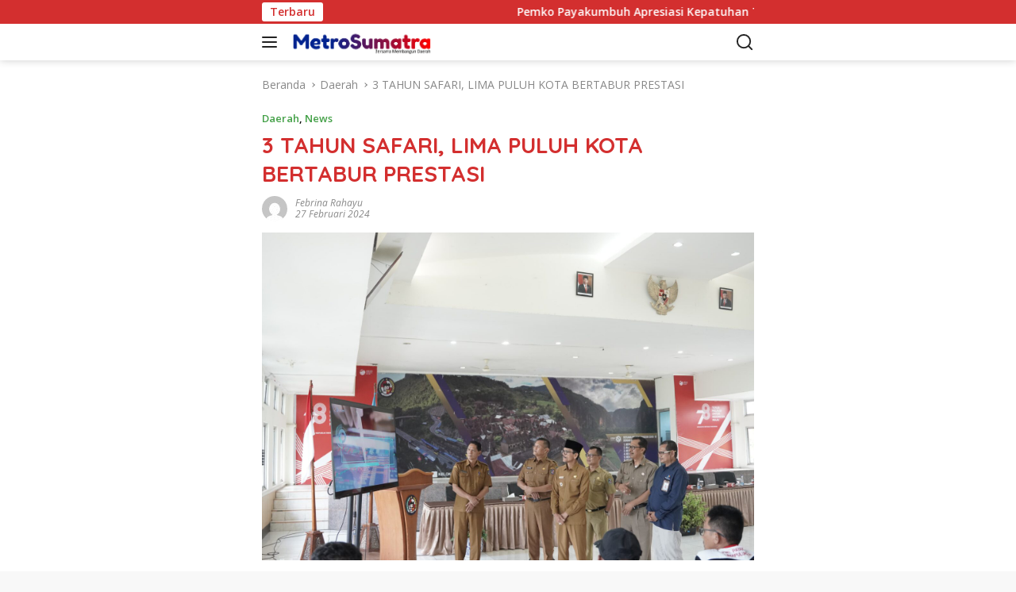

--- FILE ---
content_type: text/html; charset=utf-8
request_url: https://metrosumatranews.com/3-tahun-safari-lima-puluh-kota-bertabur-prestasi/
body_size: 32435
content:
<!DOCTYPE html>
<html lang="id" itemscope itemtype="https://schema.org/BlogPosting" amp="" data-amp-auto-lightbox-disable transformed="self;v=1" i-amphtml-layout="" i-amphtml-no-boilerplate="" i-amphtml-binding>
<head><meta charset="UTF-8"><meta name="viewport" content="width=device-width"><link rel="preconnect" href="https://cdn.ampproject.org"><style amp-runtime="" i-amphtml-version="012512221826001">html{overflow-x:hidden!important}html.i-amphtml-fie{height:100%!important;width:100%!important}html:not([amp4ads]),html:not([amp4ads]) body{height:auto!important}html:not([amp4ads]) body{margin:0!important}body{-webkit-text-size-adjust:100%;-moz-text-size-adjust:100%;-ms-text-size-adjust:100%;text-size-adjust:100%}html.i-amphtml-singledoc.i-amphtml-embedded{-ms-touch-action:pan-y pinch-zoom;touch-action:pan-y pinch-zoom}html.i-amphtml-fie>body,html.i-amphtml-singledoc>body{overflow:visible!important}html.i-amphtml-fie:not(.i-amphtml-inabox)>body,html.i-amphtml-singledoc:not(.i-amphtml-inabox)>body{position:relative!important}html.i-amphtml-ios-embed-legacy>body{overflow-x:hidden!important;overflow-y:auto!important;position:absolute!important}html.i-amphtml-ios-embed{overflow-y:auto!important;position:static}#i-amphtml-wrapper{overflow-x:hidden!important;overflow-y:auto!important;position:absolute!important;top:0!important;left:0!important;right:0!important;bottom:0!important;margin:0!important;display:block!important}html.i-amphtml-ios-embed.i-amphtml-ios-overscroll,html.i-amphtml-ios-embed.i-amphtml-ios-overscroll>#i-amphtml-wrapper{-webkit-overflow-scrolling:touch!important}#i-amphtml-wrapper>body{position:relative!important;border-top:1px solid transparent!important}#i-amphtml-wrapper+body{visibility:visible}#i-amphtml-wrapper+body .i-amphtml-lightbox-element,#i-amphtml-wrapper+body[i-amphtml-lightbox]{visibility:hidden}#i-amphtml-wrapper+body[i-amphtml-lightbox] .i-amphtml-lightbox-element{visibility:visible}#i-amphtml-wrapper.i-amphtml-scroll-disabled,.i-amphtml-scroll-disabled{overflow-x:hidden!important;overflow-y:hidden!important}amp-instagram{padding:54px 0px 0px!important;background-color:#fff}amp-iframe iframe{box-sizing:border-box!important}[amp-access][amp-access-hide]{display:none}[subscriptions-dialog],body:not(.i-amphtml-subs-ready) [subscriptions-action],body:not(.i-amphtml-subs-ready) [subscriptions-section]{display:none!important}amp-experiment,amp-live-list>[update]{display:none}amp-list[resizable-children]>.i-amphtml-loading-container.amp-hidden{display:none!important}amp-list [fetch-error],amp-list[load-more] [load-more-button],amp-list[load-more] [load-more-end],amp-list[load-more] [load-more-failed],amp-list[load-more] [load-more-loading]{display:none}amp-list[diffable] div[role=list]{display:block}amp-story-page,amp-story[standalone]{min-height:1px!important;display:block!important;height:100%!important;margin:0!important;padding:0!important;overflow:hidden!important;width:100%!important}amp-story[standalone]{background-color:#000!important;position:relative!important}amp-story-page{background-color:#757575}amp-story .amp-active>div,amp-story .i-amphtml-loader-background{display:none!important}amp-story-page:not(:first-of-type):not([distance]):not([active]){transform:translateY(1000vh)!important}amp-autocomplete{position:relative!important;display:inline-block!important}amp-autocomplete>input,amp-autocomplete>textarea{padding:0.5rem;border:1px solid rgba(0,0,0,.33)}.i-amphtml-autocomplete-results,amp-autocomplete>input,amp-autocomplete>textarea{font-size:1rem;line-height:1.5rem}[amp-fx^=fly-in]{visibility:hidden}amp-script[nodom],amp-script[sandboxed]{position:fixed!important;top:0!important;width:1px!important;height:1px!important;overflow:hidden!important;visibility:hidden}
/*# sourceURL=/css/ampdoc.css*/[hidden]{display:none!important}.i-amphtml-element{display:inline-block}.i-amphtml-blurry-placeholder{transition:opacity 0.3s cubic-bezier(0.0,0.0,0.2,1)!important;pointer-events:none}[layout=nodisplay]:not(.i-amphtml-element){display:none!important}.i-amphtml-layout-fixed,[layout=fixed][width][height]:not(.i-amphtml-layout-fixed){display:inline-block;position:relative}.i-amphtml-layout-responsive,[layout=responsive][width][height]:not(.i-amphtml-layout-responsive),[width][height][heights]:not([layout]):not(.i-amphtml-layout-responsive),[width][height][sizes]:not(img):not([layout]):not(.i-amphtml-layout-responsive){display:block;position:relative}.i-amphtml-layout-intrinsic,[layout=intrinsic][width][height]:not(.i-amphtml-layout-intrinsic){display:inline-block;position:relative;max-width:100%}.i-amphtml-layout-intrinsic .i-amphtml-sizer{max-width:100%}.i-amphtml-intrinsic-sizer{max-width:100%;display:block!important}.i-amphtml-layout-container,.i-amphtml-layout-fixed-height,[layout=container],[layout=fixed-height][height]:not(.i-amphtml-layout-fixed-height){display:block;position:relative}.i-amphtml-layout-fill,.i-amphtml-layout-fill.i-amphtml-notbuilt,[layout=fill]:not(.i-amphtml-layout-fill),body noscript>*{display:block;overflow:hidden!important;position:absolute;top:0;left:0;bottom:0;right:0}body noscript>*{position:absolute!important;width:100%;height:100%;z-index:2}body noscript{display:inline!important}.i-amphtml-layout-flex-item,[layout=flex-item]:not(.i-amphtml-layout-flex-item){display:block;position:relative;-ms-flex:1 1 auto;flex:1 1 auto}.i-amphtml-layout-fluid{position:relative}.i-amphtml-layout-size-defined{overflow:hidden!important}.i-amphtml-layout-awaiting-size{position:absolute!important;top:auto!important;bottom:auto!important}i-amphtml-sizer{display:block!important}@supports (aspect-ratio:1/1){i-amphtml-sizer.i-amphtml-disable-ar{display:none!important}}.i-amphtml-blurry-placeholder,.i-amphtml-fill-content{display:block;height:0;max-height:100%;max-width:100%;min-height:100%;min-width:100%;width:0;margin:auto}.i-amphtml-layout-size-defined .i-amphtml-fill-content{position:absolute;top:0;left:0;bottom:0;right:0}.i-amphtml-replaced-content,.i-amphtml-screen-reader{padding:0!important;border:none!important}.i-amphtml-screen-reader{position:fixed!important;top:0px!important;left:0px!important;width:4px!important;height:4px!important;opacity:0!important;overflow:hidden!important;margin:0!important;display:block!important;visibility:visible!important}.i-amphtml-screen-reader~.i-amphtml-screen-reader{left:8px!important}.i-amphtml-screen-reader~.i-amphtml-screen-reader~.i-amphtml-screen-reader{left:12px!important}.i-amphtml-screen-reader~.i-amphtml-screen-reader~.i-amphtml-screen-reader~.i-amphtml-screen-reader{left:16px!important}.i-amphtml-unresolved{position:relative;overflow:hidden!important}.i-amphtml-select-disabled{-webkit-user-select:none!important;-ms-user-select:none!important;user-select:none!important}.i-amphtml-notbuilt,[layout]:not(.i-amphtml-element),[width][height][heights]:not([layout]):not(.i-amphtml-element),[width][height][sizes]:not(img):not([layout]):not(.i-amphtml-element){position:relative;overflow:hidden!important;color:transparent!important}.i-amphtml-notbuilt:not(.i-amphtml-layout-container)>*,[layout]:not([layout=container]):not(.i-amphtml-element)>*,[width][height][heights]:not([layout]):not(.i-amphtml-element)>*,[width][height][sizes]:not([layout]):not(.i-amphtml-element)>*{display:none}amp-img:not(.i-amphtml-element)[i-amphtml-ssr]>img.i-amphtml-fill-content{display:block}.i-amphtml-notbuilt:not(.i-amphtml-layout-container),[layout]:not([layout=container]):not(.i-amphtml-element),[width][height][heights]:not([layout]):not(.i-amphtml-element),[width][height][sizes]:not(img):not([layout]):not(.i-amphtml-element){color:transparent!important;line-height:0!important}.i-amphtml-ghost{visibility:hidden!important}.i-amphtml-element>[placeholder],[layout]:not(.i-amphtml-element)>[placeholder],[width][height][heights]:not([layout]):not(.i-amphtml-element)>[placeholder],[width][height][sizes]:not([layout]):not(.i-amphtml-element)>[placeholder]{display:block;line-height:normal}.i-amphtml-element>[placeholder].amp-hidden,.i-amphtml-element>[placeholder].hidden{visibility:hidden}.i-amphtml-element:not(.amp-notsupported)>[fallback],.i-amphtml-layout-container>[placeholder].amp-hidden,.i-amphtml-layout-container>[placeholder].hidden{display:none}.i-amphtml-layout-size-defined>[fallback],.i-amphtml-layout-size-defined>[placeholder]{position:absolute!important;top:0!important;left:0!important;right:0!important;bottom:0!important;z-index:1}amp-img[i-amphtml-ssr]:not(.i-amphtml-element)>[placeholder]{z-index:auto}.i-amphtml-notbuilt>[placeholder]{display:block!important}.i-amphtml-hidden-by-media-query{display:none!important}.i-amphtml-element-error{background:red!important;color:#fff!important;position:relative!important}.i-amphtml-element-error:before{content:attr(error-message)}i-amp-scroll-container,i-amphtml-scroll-container{position:absolute;top:0;left:0;right:0;bottom:0;display:block}i-amp-scroll-container.amp-active,i-amphtml-scroll-container.amp-active{overflow:auto;-webkit-overflow-scrolling:touch}.i-amphtml-loading-container{display:block!important;pointer-events:none;z-index:1}.i-amphtml-notbuilt>.i-amphtml-loading-container{display:block!important}.i-amphtml-loading-container.amp-hidden{visibility:hidden}.i-amphtml-element>[overflow]{cursor:pointer;position:relative;z-index:2;visibility:hidden;display:initial;line-height:normal}.i-amphtml-layout-size-defined>[overflow]{position:absolute}.i-amphtml-element>[overflow].amp-visible{visibility:visible}template{display:none!important}.amp-border-box,.amp-border-box *,.amp-border-box :after,.amp-border-box :before{box-sizing:border-box}amp-pixel{display:none!important}amp-analytics,amp-auto-ads,amp-story-auto-ads{position:fixed!important;top:0!important;width:1px!important;height:1px!important;overflow:hidden!important;visibility:hidden}amp-story{visibility:hidden!important}html.i-amphtml-fie>amp-analytics{position:initial!important}[visible-when-invalid]:not(.visible),form [submit-error],form [submit-success],form [submitting]{display:none}amp-accordion{display:block!important}@media (min-width:1px){:where(amp-accordion>section)>:first-child{margin:0;background-color:#efefef;padding-right:20px;border:1px solid #dfdfdf}:where(amp-accordion>section)>:last-child{margin:0}}amp-accordion>section{float:none!important}amp-accordion>section>*{float:none!important;display:block!important;overflow:hidden!important;position:relative!important}amp-accordion,amp-accordion>section{margin:0}amp-accordion:not(.i-amphtml-built)>section>:last-child{display:none!important}amp-accordion:not(.i-amphtml-built)>section[expanded]>:last-child{display:block!important}
/*# sourceURL=/css/ampshared.css*/</style><meta name="robots" content="max-image-preview:large"><meta name="msapplication-TileImage" content="https://metrosumatranews.com/wp-content/uploads/2024/03/IMG-20240326-WA0081-scaled.jpg"><meta property="og:image" content="https://metrosumatranews.com/wp-content/uploads/2024/03/IMG-20240326-WA0081-scaled.jpg"><meta property="og:image:secure_url" content="https://metrosumatranews.com/wp-content/uploads/2024/03/IMG-20240326-WA0081-scaled.jpg"><meta property="og:image:width" content="2560"><meta property="og:image:height" content="1706"><meta property="og:image:alt" content="IMG-20240326-WA0081.jpg"><meta property="og:image:type" content="image/jpeg"><meta property="og:description" content="Lima Puluh Kota, metrosumatranews.com --Tiga tahun sudah kepemimpinan Bupati Safaruddin Datuak Bandaro Rajo dan Wakil Bupati Rizki Kurniawan Nakasri, sejak dilantik pada 26 Februari 2021 lalu. Sejumlah capaian membanggakan diraih Pemerintah Kabupaten Lima Puluh Kota. Terhitung 76 total penghargaan Sampai dengan Tahun 2023. Untuk pertamakalinya Kabupaten Lima Puluh Kota menjadi Juara Umum MTQ Nasional XL..."><meta property="og:type" content="article"><meta property="og:locale" content="id"><meta property="og:site_name" content="METRO SUMATRA NEWS"><meta property="og:title" content="3 TAHUN SAFARI, LIMA PULUH KOTA BERTABUR PRESTASI"><meta property="og:url" content="https://metrosumatranews.com/3-tahun-safari-lima-puluh-kota-bertabur-prestasi/"><meta property="og:updated_time" content="2025-01-16T13:34:41+07:00"><meta property="article:published_time" content="2024-02-27T12:58:21+00:00"><meta property="article:modified_time" content="2025-01-16T06:34:41+00:00"><meta property="article:section" content="Daerah"><meta property="article:section" content="News"><meta property="article:author:first_name" content="Fr"><meta property="article:author:username" content="Febrina Rahayu"><meta property="twitter:partner" content="ogwp"><meta property="twitter:card" content="summary_large_image"><meta property="twitter:image" content="https://metrosumatranews.com/wp-content/uploads/2024/03/IMG-20240326-WA0081-scaled.jpg"><meta property="twitter:image:alt" content="IMG-20240326-WA0081.jpg"><meta property="twitter:title" content="3 TAHUN SAFARI, LIMA PULUH KOTA BERTABUR PRESTASI"><meta property="twitter:description" content="Lima Puluh Kota, metrosumatranews.com --Tiga tahun sudah kepemimpinan Bupati Safaruddin Datuak Bandaro Rajo dan Wakil Bupati Rizki Kurniawan Nakasri, sejak dilantik pada 26 Februari 2021 lalu...."><meta property="twitter:url" content="https://metrosumatranews.com/3-tahun-safari-lima-puluh-kota-bertabur-prestasi/"><meta property="twitter:label1" content="Reading time"><meta property="twitter:data1" content="2 minutes"><meta itemprop="image" content="https://metrosumatranews.com/wp-content/uploads/2024/03/IMG-20240326-WA0081-scaled.jpg"><meta itemprop="name" content="3 TAHUN SAFARI, LIMA PULUH KOTA BERTABUR PRESTASI"><meta itemprop="description" content="Lima Puluh Kota, metrosumatranews.com --Tiga tahun sudah kepemimpinan Bupati Safaruddin Datuak Bandaro Rajo dan Wakil Bupati Rizki Kurniawan Nakasri, sejak dilantik pada 26 Februari 2021 lalu. Sejumlah capaian membanggakan diraih Pemerintah Kabupaten Lima Puluh Kota. Terhitung 76 total penghargaan Sampai dengan Tahun 2023. Untuk pertamakalinya Kabupaten Lima Puluh Kota menjadi Juara Umum MTQ Nasional XL..."><meta itemprop="datePublished" content="2024-02-27"><meta itemprop="dateModified" content="2025-01-16T06:34:41+00:00"><meta property="profile:first_name" content="Fr"><meta property="profile:username" content="Febrina Rahayu"><meta name="generator" content="WordPress 6.8.3"><meta name="generator" content="AMP Plugin v2.5.5; mode=standard"><link rel="preconnect" href="https://fonts.gstatic.com" crossorigin=""><link rel="dns-prefetch" href="https://fonts.gstatic.com"><link rel="preconnect" href="https://fonts.gstatic.com/" crossorigin=""><link rel="dns-prefetch" href="//fonts.googleapis.com"><script async="" src="https://cdn.ampproject.org/v0.mjs" type="module" crossorigin="anonymous"></script><script async nomodule src="https://cdn.ampproject.org/v0.js" crossorigin="anonymous"></script><script src="https://cdn.ampproject.org/v0/amp-bind-0.1.mjs" async="" custom-element="amp-bind" type="module" crossorigin="anonymous"></script><script async nomodule src="https://cdn.ampproject.org/v0/amp-bind-0.1.js" crossorigin="anonymous" custom-element="amp-bind"></script><script src="https://cdn.ampproject.org/v0/amp-form-0.1.mjs" async="" custom-element="amp-form" type="module" crossorigin="anonymous"></script><script async nomodule src="https://cdn.ampproject.org/v0/amp-form-0.1.js" crossorigin="anonymous" custom-element="amp-form"></script><link crossorigin="anonymous" rel="stylesheet" id="wpberita-fonts-css" href="https://fonts.googleapis.com/css?family=Quicksand%3A600%2C600%2C700%7COpen+Sans%3A400%2Citalic%2C600&amp;subset=latin&amp;display=swap&amp;ver=2.1.6" media="all"><style amp-custom="">amp-img:is([sizes="auto" i], [sizes^="auto," i]){contain-intrinsic-size:3000px 1500px}amp-img.amp-wp-enforced-sizes{object-fit:contain}amp-img img,amp-img noscript{image-rendering:inherit;object-fit:inherit;object-position:inherit}.menu-item amp-img._mi{display:inline-block;vertical-align:middle}.menu-item amp-img._before{margin-right:.5em}:where(.wp-block-button__link){border-radius:9999px;box-shadow:none;padding:calc(.667em + 2px) calc(1.333em + 2px);text-decoration:none}:root :where(.wp-block-button .wp-block-button__link.is-style-outline),:root :where(.wp-block-button.is-style-outline>.wp-block-button__link){border:2px solid;padding:.667em 1.333em}:root :where(.wp-block-button .wp-block-button__link.is-style-outline:not(.has-text-color)),:root :where(.wp-block-button.is-style-outline>.wp-block-button__link:not(.has-text-color)){color:currentColor}:root :where(.wp-block-button .wp-block-button__link.is-style-outline:not(.has-background)),:root :where(.wp-block-button.is-style-outline>.wp-block-button__link:not(.has-background)){background-color:initial;background-image:none}:where(.wp-block-columns){margin-bottom:1.75em}:where(.wp-block-columns.has-background){padding:1.25em 2.375em}:where(.wp-block-post-comments input[type=submit]){border:none}:where(.wp-block-cover-image:not(.has-text-color)),:where(.wp-block-cover:not(.has-text-color)){color:#fff}:where(.wp-block-cover-image.is-light:not(.has-text-color)),:where(.wp-block-cover.is-light:not(.has-text-color)){color:#000}:root :where(.wp-block-cover h1:not(.has-text-color)),:root :where(.wp-block-cover h2:not(.has-text-color)),:root :where(.wp-block-cover h3:not(.has-text-color)),:root :where(.wp-block-cover h4:not(.has-text-color)),:root :where(.wp-block-cover h5:not(.has-text-color)),:root :where(.wp-block-cover h6:not(.has-text-color)),:root :where(.wp-block-cover p:not(.has-text-color)){color:inherit}:where(.wp-block-file){margin-bottom:1.5em}:where(.wp-block-file__button){border-radius:2em;display:inline-block;padding:.5em 1em}:where(.wp-block-file__button):is(a):active,:where(.wp-block-file__button):is(a):focus,:where(.wp-block-file__button):is(a):hover,:where(.wp-block-file__button):is(a):visited{box-shadow:none;color:#fff;opacity:.85;text-decoration:none}:where(.wp-block-group.wp-block-group-is-layout-constrained){position:relative}@keyframes show-content-image{0%{visibility:hidden}99%{visibility:hidden}to{visibility:visible}}@keyframes turn-on-visibility{0%{opacity:0}to{opacity:1}}@keyframes turn-off-visibility{0%{opacity:1;visibility:visible}99%{opacity:0;visibility:visible}to{opacity:0;visibility:hidden}}@keyframes lightbox-zoom-in{0%{transform:translate(calc(( -100vw + var(--wp--lightbox-scrollbar-width) ) / 2 + var(--wp--lightbox-initial-left-position)),calc(-50vh + var(--wp--lightbox-initial-top-position))) scale(var(--wp--lightbox-scale))}to{transform:translate(-50%,-50%) scale(1)}}@keyframes lightbox-zoom-out{0%{transform:translate(-50%,-50%) scale(1);visibility:visible}99%{visibility:visible}to{transform:translate(calc(( -100vw + var(--wp--lightbox-scrollbar-width) ) / 2 + var(--wp--lightbox-initial-left-position)),calc(-50vh + var(--wp--lightbox-initial-top-position))) scale(var(--wp--lightbox-scale));visibility:hidden}}:where(.wp-block-latest-comments:not([data-amp-original-style*=line-height] .wp-block-latest-comments__comment)){line-height:1.1}:where(.wp-block-latest-comments:not([data-amp-original-style*=line-height] .wp-block-latest-comments__comment-excerpt p)){line-height:1.8}:root :where(.wp-block-latest-posts.is-grid){padding:0}:root :where(.wp-block-latest-posts.wp-block-latest-posts__list){padding-left:0}ul{box-sizing:border-box}:root :where(.wp-block-list.has-background){padding:1.25em 2.375em}:where(.wp-block-navigation.has-background .wp-block-navigation-item a:not(.wp-element-button)),:where(.wp-block-navigation.has-background .wp-block-navigation-submenu a:not(.wp-element-button)){padding:.5em 1em}:where(.wp-block-navigation .wp-block-navigation__submenu-container .wp-block-navigation-item a:not(.wp-element-button)),:where(.wp-block-navigation .wp-block-navigation__submenu-container .wp-block-navigation-submenu a:not(.wp-element-button)),:where(.wp-block-navigation .wp-block-navigation__submenu-container .wp-block-navigation-submenu button.wp-block-navigation-item__content),:where(.wp-block-navigation .wp-block-navigation__submenu-container .wp-block-pages-list__item button.wp-block-navigation-item__content){padding:.5em 1em}@keyframes overlay-menu__fade-in-animation{0%{opacity:0;transform:translateY(.5em)}to{opacity:1;transform:translateY(0)}}:root :where(p.has-background){padding:1.25em 2.375em}:where(p.has-text-color:not(.has-link-color)) a{color:inherit}:where(.wp-block-post-comments-form) input:not([type=submit]){border:1px solid #949494;font-family:inherit;font-size:1em}:where(.wp-block-post-comments-form) input:where(:not([type=submit]):not([type=checkbox])){padding:calc(.667em + 2px)}:where(.wp-block-post-excerpt){box-sizing:border-box;margin-bottom:var(--wp--style--block-gap);margin-top:var(--wp--style--block-gap)}:where(.wp-block-preformatted.has-background){padding:1.25em 2.375em}:where(.wp-block-search__button){border:1px solid #ccc;padding:6px 10px}:where(.wp-block-search__input){font-family:inherit;font-size:inherit;font-style:inherit;font-weight:inherit;letter-spacing:inherit;line-height:inherit;text-transform:inherit}:where(.wp-block-search__button-inside .wp-block-search__inside-wrapper){border:1px solid #949494;box-sizing:border-box;padding:4px}:where(.wp-block-search__button-inside .wp-block-search__inside-wrapper) :where(.wp-block-search__button){padding:4px 8px}:root :where(.wp-block-separator.is-style-dots){height:auto;line-height:1;text-align:center}:root :where(.wp-block-separator.is-style-dots):before{color:currentColor;content:"···";font-family:serif;font-size:1.5em;letter-spacing:2em;padding-left:2em}:root :where(.wp-block-site-logo.is-style-rounded){border-radius:9999px}:root :where(.wp-block-social-links .wp-social-link a){padding:.25em}:root :where(.wp-block-social-links.is-style-logos-only .wp-social-link a){padding:0}:root :where(.wp-block-social-links.is-style-pill-shape .wp-social-link a){padding-left:.6666666667em;padding-right:.6666666667em}:root :where(.wp-block-tag-cloud.is-style-outline){display:flex;flex-wrap:wrap;gap:1ch}:root :where(.wp-block-tag-cloud.is-style-outline a){border:1px solid;margin-right:0;padding:1ch 2ch}:root :where(.wp-block-tag-cloud.is-style-outline a):not(#_#_#_#_#_#_#_#_){font-size:unset;text-decoration:none}:root :where(.wp-block-table-of-contents){box-sizing:border-box}:where(.wp-block-term-description){box-sizing:border-box;margin-bottom:var(--wp--style--block-gap);margin-top:var(--wp--style--block-gap)}:where(pre.wp-block-verse){font-family:inherit}.entry-content{counter-reset:footnotes}:root{--wp--preset--font-size--normal:16px;--wp--preset--font-size--huge:42px}.screen-reader-text{border:0;clip-path:inset(50%);height:1px;margin:-1px;overflow:hidden;padding:0;position:absolute;width:1px}.screen-reader-text:not(#_#_#_#_#_#_#_){word-wrap:normal}.screen-reader-text:focus{background-color:#ddd;clip-path:none;color:#444;display:block;font-size:1em;height:auto;left:5px;line-height:normal;padding:15px 23px 14px;text-decoration:none;top:5px;width:auto;z-index:100000}html :where(.has-border-color){border-style:solid}html :where([data-amp-original-style*=border-top-color]){border-top-style:solid}html :where([data-amp-original-style*=border-right-color]){border-right-style:solid}html :where([data-amp-original-style*=border-bottom-color]){border-bottom-style:solid}html :where([data-amp-original-style*=border-left-color]){border-left-style:solid}html :where([data-amp-original-style*=border-width]){border-style:solid}html :where([data-amp-original-style*=border-top-width]){border-top-style:solid}html :where([data-amp-original-style*=border-right-width]){border-right-style:solid}html :where([data-amp-original-style*=border-bottom-width]){border-bottom-style:solid}html :where([data-amp-original-style*=border-left-width]){border-left-style:solid}html :where(amp-img[class*=wp-image-]),html :where(amp-anim[class*=wp-image-]){height:auto;max-width:100%}:where(figure){margin:0 0 1em}html :where(.is-position-sticky){--wp-admin--admin-bar--position-offset:var(--wp-admin--admin-bar--height,0px)}@media screen and (max-width:600px){html :where(.is-position-sticky){--wp-admin--admin-bar--position-offset:0px}}:root{--wp--preset--aspect-ratio--square:1;--wp--preset--aspect-ratio--4-3:4/3;--wp--preset--aspect-ratio--3-4:3/4;--wp--preset--aspect-ratio--3-2:3/2;--wp--preset--aspect-ratio--2-3:2/3;--wp--preset--aspect-ratio--16-9:16/9;--wp--preset--aspect-ratio--9-16:9/16;--wp--preset--color--black:#000;--wp--preset--color--cyan-bluish-gray:#abb8c3;--wp--preset--color--white:#fff;--wp--preset--color--pale-pink:#f78da7;--wp--preset--color--vivid-red:#cf2e2e;--wp--preset--color--luminous-vivid-orange:#ff6900;--wp--preset--color--luminous-vivid-amber:#fcb900;--wp--preset--color--light-green-cyan:#7bdcb5;--wp--preset--color--vivid-green-cyan:#00d084;--wp--preset--color--pale-cyan-blue:#8ed1fc;--wp--preset--color--vivid-cyan-blue:#0693e3;--wp--preset--color--vivid-purple:#9b51e0;--wp--preset--gradient--vivid-cyan-blue-to-vivid-purple:linear-gradient(135deg,rgba(6,147,227,1) 0%,#9b51e0 100%);--wp--preset--gradient--light-green-cyan-to-vivid-green-cyan:linear-gradient(135deg,#7adcb4 0%,#00d082 100%);--wp--preset--gradient--luminous-vivid-amber-to-luminous-vivid-orange:linear-gradient(135deg,rgba(252,185,0,1) 0%,rgba(255,105,0,1) 100%);--wp--preset--gradient--luminous-vivid-orange-to-vivid-red:linear-gradient(135deg,rgba(255,105,0,1) 0%,#cf2e2e 100%);--wp--preset--gradient--very-light-gray-to-cyan-bluish-gray:linear-gradient(135deg,#eee 0%,#a9b8c3 100%);--wp--preset--gradient--cool-to-warm-spectrum:linear-gradient(135deg,#4aeadc 0%,#9778d1 20%,#cf2aba 40%,#ee2c82 60%,#fb6962 80%,#fef84c 100%);--wp--preset--gradient--blush-light-purple:linear-gradient(135deg,#ffceec 0%,#9896f0 100%);--wp--preset--gradient--blush-bordeaux:linear-gradient(135deg,#fecda5 0%,#fe2d2d 50%,#6b003e 100%);--wp--preset--gradient--luminous-dusk:linear-gradient(135deg,#ffcb70 0%,#c751c0 50%,#4158d0 100%);--wp--preset--gradient--pale-ocean:linear-gradient(135deg,#fff5cb 0%,#b6e3d4 50%,#33a7b5 100%);--wp--preset--gradient--electric-grass:linear-gradient(135deg,#caf880 0%,#71ce7e 100%);--wp--preset--gradient--midnight:linear-gradient(135deg,#020381 0%,#2874fc 100%);--wp--preset--font-size--small:13px;--wp--preset--font-size--medium:20px;--wp--preset--font-size--large:36px;--wp--preset--font-size--x-large:42px;--wp--preset--spacing--20:.44rem;--wp--preset--spacing--30:.67rem;--wp--preset--spacing--40:1rem;--wp--preset--spacing--50:1.5rem;--wp--preset--spacing--60:2.25rem;--wp--preset--spacing--70:3.38rem;--wp--preset--spacing--80:5.06rem;--wp--preset--shadow--natural:6px 6px 9px rgba(0,0,0,.2);--wp--preset--shadow--deep:12px 12px 50px rgba(0,0,0,.4);--wp--preset--shadow--sharp:6px 6px 0px rgba(0,0,0,.2);--wp--preset--shadow--outlined:6px 6px 0px -3px rgba(255,255,255,1),6px 6px rgba(0,0,0,1);--wp--preset--shadow--crisp:6px 6px 0px rgba(0,0,0,1)}:where(.is-layout-flex){gap:.5em}:where(.is-layout-grid){gap:.5em}:where(.wp-block-columns.is-layout-flex){gap:2em}:where(.wp-block-columns.is-layout-grid){gap:2em}:where(.wp-block-post-template.is-layout-flex){gap:1.25em}:where(.wp-block-post-template.is-layout-grid){gap:1.25em}:where(.wp-block-post-template.is-layout-flex){gap:1.25em}:where(.wp-block-post-template.is-layout-grid){gap:1.25em}:where(.wp-block-columns.is-layout-flex){gap:2em}:where(.wp-block-columns.is-layout-grid){gap:2em}:root :where(.wp-block-pullquote){font-size:1.5em;line-height:1.6}body{--font-reguler:400;--font-bold:600;--background-color:#f8f8f8;--scheme-color:#d32f2f;--secondscheme-color:#43a047;--bigheadline-color:#f1c40f;--main-color:#000;--link-color-body:#000;--hoverlink-color-body:#d32f2f;--border-color:#ddd;--header-bgcolor:#fff;--topnav-color:#222;--mainmenu-bgcolor:#d32f2f;--mainmenu-color:#fff;--mainmenu-hovercolor:#f1c40f;--secondmenu-bgcolor:#e53935;--secondmenu-color:#000;--secondmenu-hovercolor:#d32f2f;--content-bgcolor:#fff;--content-greycolor:#888;--button-bgcolor:#43a047;--button-color:#fff;--footer-bgcolor:#f0f0f0;--footer-color:#888;--footer-linkcolor:#888;--footer-hover-linkcolor:#888;--greybody-bgcolor:#efefef;--rgbacolor:var(--rgbacolor,rgba(0,0,0,.05));--btn-prev:url("data:image/svg+xml,%3Csvg%20xmlns%3D%22http%3A%2F%2Fwww.w3.org%2F2000%2Fsvg%22%20xmlns%3Axlink%3D%22http%3A%2F%2Fwww.w3.org%2F1999%2Fxlink%22%20width%3D%221em%22%20height%3D%221em%22%20preserveAspectRatio%3D%22xMidYMid%20meet%22%20viewBox%3D%220%200%2024%2024%22%3E%3Cg%20fill%3D%22none%22%20stroke%3D%22%23111%22%20stroke-width%3D%222%22%20stroke-linecap%3D%22round%22%20stroke-linejoin%3D%22round%22%3E%3Cpath%20d%3D%22M19%2012H5%22%2F%3E%3Cpath%20d%3D%22M12%2019l-7-7l7-7%22%2F%3E%3C%2Fg%3E%3C%2Fsvg%3E");--btn-next:url("data:image/svg+xml,%3Csvg%20xmlns%3D%22http%3A%2F%2Fwww.w3.org%2F2000%2Fsvg%22%20xmlns%3Axlink%3D%22http%3A%2F%2Fwww.w3.org%2F1999%2Fxlink%22%20width%3D%221em%22%20height%3D%221em%22%20preserveAspectRatio%3D%22xMidYMid%20meet%22%20viewBox%3D%220%200%2024%2024%22%3E%3Cg%20fill%3D%22none%22%20stroke%3D%22%23111%22%20stroke-width%3D%222%22%20stroke-linecap%3D%22round%22%20stroke-linejoin%3D%22round%22%3E%3Cpath%20d%3D%22M5%2012h14%22%2F%3E%3Cpath%20d%3D%22M12%205l7%207l-7%207%22%2F%3E%3C%2Fg%3E%3C%2Fsvg%3E")}html{line-height:1.15}body{margin:0}main{display:block}h1{font-size:2em;margin:.67em 0}a{background-color:transparent}strong{font-weight:var(--font-bold,700)}amp-img{border-style:none}button,input{font-family:inherit;font-size:100%;line-height:1.15;margin:0}button,input{overflow:visible}button{text-transform:none}[type="button"],[type="reset"],[type="submit"],button{-webkit-appearance:button;appearance:button}[type="button"]::-moz-focus-inner,[type="reset"]::-moz-focus-inner,[type="submit"]::-moz-focus-inner,button::-moz-focus-inner{border-style:none;padding:0}[type="button"]:-moz-focusring,[type="reset"]:-moz-focusring,[type="submit"]:-moz-focusring,button:-moz-focusring{outline:1px dotted ButtonText}[type="checkbox"],[type="radio"]{box-sizing:border-box;padding:0}[type="number"]::-webkit-inner-spin-button,[type="number"]::-webkit-outer-spin-button{height:auto}[type="search"]{-webkit-appearance:textfield;appearance:textfield;outline-offset:-2px}[type="search"]::-webkit-search-decoration{-webkit-appearance:none}::-webkit-file-upload-button{-webkit-appearance:button;font:inherit}[hidden]{display:none}amp-img._mi{color:var(--content-greycolor,#888);font-size:22px;width:22px;height:22px;line-height:1;margin-top:0}amp-img._mi:not(#_#_#_#_#_#_#_#_){vertical-align:-.25em}.menu-item amp-img._mi{font-size:18px;width:18px;height:18px}.menu-item amp-img._mi:not(#_#_#_#_#_#_#_#_){vertical-align:-.15em}*,*::before,*::after{box-sizing:border-box}html{box-sizing:border-box}body,button,input{word-wrap:break-word;text-rendering:optimizeLegibility;-webkit-font-smoothing:antialiased;font-family:sans-serif;line-height:1.6;font-size:14px}h1,h3{clear:both;margin-top:0;margin-bottom:10px;line-height:1.3;hyphens:auto}h1{font-size:24px}h3{font-size:20px}p{margin-top:0;margin-bottom:20px;word-wrap:break-word}em{font-style:italic}svg{display:inline-block;height:auto;max-width:100%}body{background-color:var(--background-color,#f8f8f8);color:var(--main-color,#000);font-weight:var(--font-reguler,400)}ul{margin:0 0 1.5em 0}ul{list-style:disc}li > ul{margin-bottom:0;margin-left:0}amp-img{vertical-align:middle;height:auto;max-width:100%}figure{margin:1em 0}a{text-decoration:none;-webkit-tap-highlight-color:transparent;transition:.3s;color:var(--link-color-body,#000)}.entry-content-single a,a:hover,a:focus,a:active{outline:0;color:var(--hoverlink-color-body,#d32f2f)}.entry-content-single a:hover,p a{text-decoration:underline}a.button,button,input.button,input[type="button"],input[type="reset"],input[type="submit"]{transition:.3s;border-radius:3px;padding:8px 15px;cursor:pointer;font-size:14px;background-color:var(--button-bgcolor,#43a047);color:var(--button-color,#fff);overflow:visible;position:relative;outline:none;left:auto;display:inline-block}a.button:not(#_#_#_#_#_#_#_#_),button:not(#_#_#_#_#_#_#_#_),input.button:not(#_#_#_#_#_#_#_#_),input[type="button"]:not(#_#_#_#_#_#_#_#_),input[type="reset"]:not(#_#_#_#_#_#_#_#_),input[type="submit"]:not(#_#_#_#_#_#_#_#_){border:none}input[type="text"],input[type="email"],input[type="url"],input[type="password"],input[type="search"],input[type="number"],input[type="tel"],input[type="range"],input[type="date"],input[type="month"],input[type="week"],input[type="time"],input[type="datetime"],input[type="datetime-local"],input[type="color"]{outline:none;font-size:14px;color:var(--content-greycolor,#888);background-color:var(--content-bgcolor,#fff);border:1px solid var(--border-color,#ccc);border-radius:3px;padding:7px 15px}input[type="text"]:focus,input[type="email"]:focus,input[type="url"]:focus,input[type="password"]:focus,input[type="search"]:focus,input[type="number"]:focus,input[type="tel"]:focus,input[type="range"]:focus,input[type="date"]:focus,input[type="month"]:focus,input[type="week"]:focus,input[type="time"]:focus,input[type="datetime"]:focus,input[type="datetime-local"]:focus,input[type="color"]:focus{color:var(--main-color,#000)}button[disabled],button:disabled,a.button[disabled],a.button:disabled,input[disabled],input:disabled{user-select:none;opacity:.3}button[disabled]:not(#_#_#_#_#_#_#_#_),button:disabled:not(#_#_#_#_#_#_#_#_),a.button[disabled]:not(#_#_#_#_#_#_#_#_),a.button:disabled:not(#_#_#_#_#_#_#_#_),input[disabled]:not(#_#_#_#_#_#_#_#_),input:disabled:not(#_#_#_#_#_#_#_#_){cursor:not-allowed}.img-cicle{border-radius:50%}.text-center{text-align:center}.list-table{width:100%;display:table;position:relative}.table-row{display:table-row}.table-cell{display:table-cell;vertical-align:middle;height:100%}.list-flex{display:flex;align-items:center}.row-flex{display:inline-flex}.table-row{display:table-row}.table-cell{display:table-cell;vertical-align:middle;height:100%}.clearfix:before,.clearfix:after,.container:before,.container:after,.row:before,.row:after{content:" ";display:table}.clearfix:after,.container:after,.row:after{clear:both}.pull-right:not(#_#_#_#_#_#_#_){float:right}.gmr-topnavwrap{width:100%;background-color:var(--header-bgcolor,#fff);box-shadow:0 0 10px 0 rgba(0,0,0,.2);z-index:9999;position:sticky;right:0;left:0;top:0;margin:0 auto;transition:all .3s ease}@media (max-width: 600px){.gmr-topnavwrap.gmr-table-search{display:none}}.gmr-topnavwrap .row-flex.gmr-navright{margin-left:auto;max-width:250px}.gmr-topnavwrap .row-flex #gmr-responsive-menu,.gmr-topnavwrap .row-flex.gmr-navright .pull-right,.gmr-topnavwrap .row-flex .gmr-searchform{height:34px;margin:6px 0;position:relative;color:var(--topnav-color,#222)}.gmr-topnavwrap .row-flex .gmr-searchform{max-width:330px;display:block}.gmr-topnavwrap .row-flex .gmr-searchform input{outline:none;text-align:left;width:100%;background:none;margin:0;height:34px;background-color:var(--rgbacolor,rgba(0,0,0,.05));padding:7px 40px 7px 15px;-webkit-box-sizing:border-box;-moz-box-sizing:border-box;box-sizing:border-box;border-radius:20px}.gmr-topnavwrap .row-flex .gmr-searchform input:not(#_#_#_#_#_#_#_#_){border:none}.gmr-topnavwrap .row-flex .gmr-searchform button{position:absolute;right:0;top:0;border:none;cursor:pointer;outline:none;background-color:transparent;padding:5px 10px;border-radius:15px;color:var(--content-greycolor,#888)}.gmr-topnavwrap .row-flex .gmr-searchform button svg{width:20px;height:20px;line-height:20px;vertical-align:-.4em;padding:0}.topnav-button{padding:5px 12px;display:inline-flex;margin:6px 0 6px 10px;text-decoration:none;font-size:13px;line-height:1.7;text-align:center;-webkit-box-sizing:content-box;-moz-box-sizing:content-box;box-sizing:content-box;background-color:var(--rgbacolor,rgba(0,0,0,.05));border-radius:5px}#search-menu-button{padding:5px 0;margin:6px 0 6px 10px}#search-menu-button:not(#_#_#_#_#_#_#_){background-color:transparent}#search-menu-button svg{height:23px;width:23px;line-height:13px;vertical-align:-.525em;padding:0}.gmr-search-btn{display:none}@media (max-width: 992px){.gmr-search-btn{display:inline-block;position:relative}}.container{margin-right:auto;margin-left:auto;padding-left:15px;padding-right:15px}@media (min-width: 768px){.container{max-width:728px}}@media (min-width: 992px){.container{max-width:952px}}@media (min-width: 1200px){.container{max-width:1070px}}.row{margin-left:-15px;margin-right:-15px;display:flex;flex-wrap:wrap;align-items:flex-start}.col-md-8{position:relative;min-height:1px;padding-left:15px;padding-right:15px;width:100%}@media (min-width: 992px){.col-md-8{flex:0 0 auto;width:66.66666667%}}@media (min-width: 1200px){.col-md-8{flex:0 0 auto;width:66.66666667%}}.site{margin:0 auto 0;background-color:var(--content-bgcolor,#fff)}h3.related-text{position:relative;font-size:18px;color:var(--scheme-color,#d32f2f);padding-top:15px}h3.related-text:before{content:"";border-top:2px solid var(--scheme-color,#f44336);width:50px;position:absolute;display:block;top:-2px}h3.related-text{border-top:2px solid var(--border-color,#ccc)}h1.entry-title{font-size:28px;color:var(--scheme-color,#d32f2f)}@media (max-width: 992px){h1.entry-title{font-size:24px}}ul.social-icon{margin:0 auto;padding:0;list-style:none}ul.social-icon > li{vertical-align:middle;display:inline-block;position:relative;margin-left:5px}ul.social-icon > li > a{position:relative;display:block;line-height:20px}ul.social-icon > li svg{height:32px;width:32px;line-height:32px;padding:4px;display:inline-block;vertical-align:middle;border-radius:50%}ul.social-icon > li path{fill:#fff}ul.social-icon > li .twitter svg{background-color:#0f1419}ul.social-icon > li .facebook svg{background-color:#3c5a99}ul.social-icon > li .pinterest svg{background-color:#bd081c}ul.social-icon > li .instagram svg{background-color:#e4405f}ul.social-icon > li .whatsapp svg{background-color:#25d366}ul.social-icon > li .telegram svg{background-color:#08c}ul.social-icon > li .rss svg{background-color:#ee802f}ul.gmr-socialicon-share{margin:0;padding:0}ul.gmr-socialicon-share li{text-align:center;display:inline-block;margin:0 0 0 10px}ul.gmr-socialicon-share li:first-child:not(#_#_#_#_#_#_#_#_){margin:0 0 0 0}ul.gmr-socialicon-share li a{background-color:var(--rgbacolor,rgba(0,0,0,.05));display:block;width:30px;height:30px;line-height:36px;border-radius:3px}ul.gmr-socialicon-share li svg{font-size:16px;width:16px;height:16px}@media (max-width: 480px){.comments-link .text-comment{display:none}}.breadcrumbs{font-size:14px;color:var(--content-greycolor,#888)}.breadcrumbs a{color:var(--content-greycolor,#888)}.breadcrumbs .separator{display:inline-block;position:relative;margin-left:3px;margin-right:3px;margin-top:-2px;top:auto;bottom:auto;vertical-align:middle;content:" ";border-bottom:1px solid var(--content-greycolor,#888);border-right:1px solid var(--content-greycolor,#888);-webkit-transform:rotate(45deg);-ms-transform:rotate(-45deg);transform:rotate(-45deg);height:4px;width:4px}.breadcrumbs .last-cl:not(#_#_#_#_#_#_#_){display:none}#primary-menu{background-color:var(--mainmenu-bgcolor,#d32f2f)}@keyframes anim{0%{display:none;transform:translateY(20%)}1%{display:block;opacity:0;transform:translateY(20%)}100%{opacity:1;transform:translateY(0%)}}#gmr-responsive-menu{height:34px;display:inline-flex;flex-wrap:nowrap;align-items:center;max-width:100px}#gmr-responsive-menu div.ktz-i-wrap{width:27px;height:27px;display:block;position:relative;border-radius:50%}#gmr-responsive-menu span.ktz-i{display:block;position:absolute;height:2px;left:0;background:var(--topnav-color,#222);border-radius:9px;opacity:1;-webkit-transform:rotate(0deg);-moz-transform:rotate(0deg);-o-transform:rotate(0deg);transform:rotate(0deg);-webkit-transition:.25s ease-in-out;-moz-transition:.25s ease-in-out;-o-transition:.25s ease-in-out;transition:.25s ease-in-out;width:19px}#gmr-responsive-menu span:nth-child(1){top:6px}#gmr-responsive-menu span:nth-child(2){top:12px}#gmr-responsive-menu span:nth-child(3){top:18px}.gmr-logo-mobile{display:none}.gmr-logo-mobile amp-img{max-height:34px;width:auto;display:inline-block;max-width:200px;margin-left:5px}.gmr-table-search{margin-left:10px}@media (max-width: 992px){#gmr-responsive-menu{max-width:36px}.gmr-logo-mobile{display:inline-flex;flex-wrap:nowrap;align-items:center;vertical-align:top;height:34px;margin:6px 0 6px 5px}.nomobile,.gmr-table-search{display:none}}.gmr-content{position:relative;padding-top:20px;padding-bottom:20px}article{position:relative;display:block;width:100%}.post-thumbnail{position:relative}.post{word-wrap:break-word}.site-main,article.post{margin-bottom:30px}.entry-header-single{margin-top:20px}.content-single header p{color:var(--content-greycolor,#888);line-height:1.5;font-size:16px;font-style:italic}.content-single .post-thumbnail{text-align:center}.content-single .post-thumbnail amp-img{width:100%}.updated:not(.published){display:none}.entry-content{margin:0 0 0;display:block;position:relative}.single-wrap{display:flex;justify-content:space-around;align-items:flex-start}@media (max-width: 992px){.single-wrap{display:block}}.entry-content-single{margin:0 0 20px;width:100%}.entry-content-single p{margin-top:20px}.meta-content{font-size:12px;line-height:14px;color:var(--content-greycolor,#888);text-transform:capitalize;font-style:italic}.gmr-cf-metacontent{margin-top:10px}.gmr-cf-metacontent span{margin-right:10px;padding-right:10px;border-right:1px solid var(--border-color,#ccc)}.gmr-cf-metacontent span:last-child{border-right:none}.meta-content a{color:var(--content-greycolor,#888)}.gmr-meta-topic{margin-bottom:5px;display:-webkit-box;-webkit-line-clamp:1;-webkit-box-orient:vertical;overflow:hidden;text-overflow:ellipsis}.gmr-meta-topic a{color:var(--secondscheme-color,#43a047)}.comments-link{font-size:13px}.comments-link a{background-color:var(--rgbacolor,rgba(0,0,0,.05));display:inline-block;max-height:30px;padding:4px 15px;border-radius:5px}.comments-link svg path{fill:var(--content-greycolor,#888)}.comments-link svg{font-size:16px;width:16px;height:16px;margin-right:5px;vertical-align:-.25em}.entry-footer-single{margin-top:20px}.screen-reader-text{border:0;clip:rect(1px,1px,1px,1px);clip-path:inset(50%);height:1px;margin:-1px;overflow:hidden;padding:0;width:1px}.screen-reader-text:not(#_#_#_#_#_#_#_){position:absolute;word-wrap:normal}.screen-reader-text:focus{background-color:#f1f1f1;box-shadow:0 0 2px 2px rgba(0,0,0,.6);clip-path:none;color:#21759b;display:block;font-size:.875rem;font-weight:var(--font-bold,700);height:auto;left:5px;line-height:normal;padding:15px 23px 14px;text-decoration:none;top:5px;width:auto;z-index:100000}.screen-reader-text:focus:not(#_#_#_#_#_#_#_){clip:auto}#primary[tabindex="-1"]:focus{outline:0}.cat-links-content{border-radius:15px;display:inline-block;font-size:13px}.recent-title{font-size:14px;display:inline-block;display:-webkit-box;margin-bottom:5px;line-height:1.3;-webkit-line-clamp:2;-webkit-box-orient:vertical;overflow:hidden;text-overflow:ellipsis}.wpberita-list-gallery{position:relative;margin-left:-12px;margin-right:-12px;display:flex;flex-wrap:wrap}.list-gallery{flex:0 0 auto;width:50%;position:relative;min-height:1px;padding-left:12px;padding-right:12px;margin-bottom:15px;overflow:hidden}.list-gallery.related-gallery{width:33.333333%;margin-bottom:30px}@media (max-width: 600px){.list-gallery.related-gallery{width:50%}}.list-gallery .post-thumbnail{display:block;overflow:hidden;position:relative;margin-bottom:10px}.list-gallery amp-img{display:block;width:100%;transition:.2s all ease-in-out}.list-gallery-title a{display:-webkit-box;-webkit-line-clamp:3;-webkit-box-orient:vertical;overflow:hidden;text-overflow:ellipsis}.gmr-gravatar-metasingle{width:42px}@keyframes gmr-ajax-loader{0%{top:88px;left:88px;width:0;height:0;opacity:1}100%{top:14px;left:14px;width:148px;height:148px;opacity:0}}@-webkit-keyframes gmr-ajax-loader{0%{top:88px;left:88px;width:0;height:0;opacity:1}100%{top:14px;left:14px;width:148px;height:148px;opacity:0}}#respond{position:relative}.gmr-related-post{margin-top:20px}.site-footer{padding:20px 0 40px;background-color:var(--footer-bgcolor,#f0f0f0);color:var(--footer-color,#888)}.site-footer a{color:var(--footer-linkcolor,#888)}.site-footer a:hover,.site-footer a:focus,.site-footer a:active{color:var(--footer-hover-linkcolor,#888)}.site-info{margin-top:20px;display:flex;justify-content:space-between;align-items:center;padding:8px 0;margin-bottom:20px;border-bottom:1px solid var(--border-color,#ddd)}@media (max-width: 991px){.site-info{display:block;text-align:center;border-bottom:none}}.gmr-footer-logo amp-img{max-width:180px}.footer-menu{margin-bottom:5px}.footer-menu ul{list-style:none;padding-left:0;margin:0}.footer-menu li{display:inline-block;margin-right:-4px}.footer-menu li:after{content:"-";height:10px;line-height:10px;font-size:14px;display:inline-block;margin:0}.footer-menu li:last-child:after{display:none}.footer-menu li a{display:inline-block;padding:0 8px;font-size:14px}.gmr-topnotification{padding-top:3px;padding-bottom:3px;width:100%;color:#fff;line-height:18px;font-size:14px;font-weight:700;background-color:var(--scheme-color,#d32f2f);overflow:hidden}.text-marquee{background-color:#fff;z-index:1;padding:3px 10px;border-radius:3px;color:var(--scheme-color,#d32f2f);white-space:nowrap}.gmr-topnotification a:not(#_#_#_#_#_#_#_#_){color:#fff}.gmr-topnotification a.gmr-recent-marquee{margin-right:60px;display:inline-block}.wrap-marquee{max-width:100%;overflow:hidden;white-space:nowrap}.gmr-topnotification div.marquee{padding:3px 10px;padding-left:100%;animation:marquee 35s linear infinite;-moz-animation:marquee 35s linear infinite;-webkit-animation:marquee 35s linear infinite}.gmr-topnotification div.marquee:hover{animation-play-state:paused}@keyframes marquee{0%{transform:translate(0,0)}100%{transform:translate(-100%,0)}}h1,h3,.heading-text,#navigationamp ul li a{font-family:Quicksand}h1,h3,.heading-text,#navigationamp ul li a{font-weight:600}h1 strong,h3 strong{font-weight:700}body{font-family:Open Sans;--font-reguler:400;--font-bold:600;--background-color:#f8f8f8;--main-color:#000;--link-color-body:#000;--hoverlink-color-body:#d32f2f;--border-color:#ccc;--button-bgcolor:#43a047;--button-color:#fff;--header-bgcolor:#fff;--topnav-color:#222;--bigheadline-color:#f1c40f;--mainmenu-color:#fff;--mainmenu-hovercolor:#f1c40f;--secondmenu-bgcolor:#aaa;--secondmenu-color:#fff;--secondmenu-hovercolor:#f1c40f;--content-bgcolor:#fff;--content-greycolor:#888;--greybody-bgcolor:#efefef;--footer-bgcolor:#f0f0f0;--footer-color:#666;--footer-linkcolor:#666;--footer-hover-linkcolor:#666}.entry-content-single{font-size:16px}body{--scheme-color:#d32f2f;--secondscheme-color:#43a047;--mainmenu-bgcolor:#d32f2f}body{margin:0}amp-img img{object-position:0 0}.gmr-thumbnail-single amp-img img{object-position:50% 50%}a.button,button,input.button,input[type="button"],input[type="reset"],input[type="submit"]{border:none}@media (min-width: 768px){.container{max-width:650px}}@media (min-width: 992px){.container{max-width:650px}}@media (min-width: 1200px){.container{max-width:650px}}.col-md-8{width:100%}@media (min-width: 992px){.col-md-8{width:100%}}@media (min-width: 1200px){.col-md-8{width:100%}}button#gmr-responsive-menu{transition:.3s;border-radius:4px;padding:0 0;cursor:pointer;font-size:14px;background-color:transparent;color:var(--topnav-color,#222)}.gmr-logo-mobile{display:inline-flex;flex-wrap:nowrap;align-items:center;vertical-align:top;height:34px;margin:6px 0 6px 5px}.gmr-logo-mobile amp-img img{object-position:0 0}.nomobile,.gmr-table-search{display:none}.gmr-search-btn{display:inline-block;position:relative}.gmr-topnavwrap{z-index:999999}button.topnav-button{background-color:transparent;color:var(--topnav-color,#222)}.gmr-search-btn #search-dropdown-container{position:absolute;top:auto;right:0;max-width:300px;width:220px;transition:all .3s;background-color:var(--content-bgcolor,#fff);padding:5px 10px;border-radius:3px;box-shadow:0 0 32px rgba(0,0,0,.2)}.gmr-search-btn .hidesearch{display:none}.gmr-topnavwrap .table-cell .hidesearch.toggled-on .gmr-searchform,.gmr-search-btn .hidesearch.toggled-on{display:block}#navigationamp{display:block;position:fixed;top:0;width:100%;max-width:300px;padding-bottom:60px;height:100%;overflow-y:scroll;background-color:var(--content-bgcolor,#fff);box-shadow:0 0 32px rgba(0,0,0,.2);left:-100%;right:auto;transition:left .5s;z-index:9999999}#navigationamp.toggled-on{left:0px}#navigationamp form{margin:0 15px}#navigationamp input[type=search],#navigationamp input[type=text]{width:100%;margin:10px 0 10px;display:block;clear:both}#navigationamp ul{list-style:none;margin:0 0 0;padding:0;background-color:transparent}#navigationamp ul{background-color:transparent}#navigationamp ul li{width:100%;display:block;list-style:none;padding:0;margin:0 0 0 0}#navigationamp ul li>a:hover{background-color:rgba(0,0,0,.05)}#navigationamp ul li.menu-item-has-children>a:hover{background-color:transparent}#navigationamp ul li a{padding:7px 25px;display:block;position:relative;font-size:16px;line-height:20px;text-decoration:none}#navigationamp ul li ul{border-bottom:0;margin:0}#navigationamp ul li.menu-item-has-children{border-bottom:1px solid var(--border-color,#ddd);width:100%;margin-bottom:10px;padding-top:10px;padding-bottom:10px}#navigationamp ul li.menu-item-has-children>a{cursor:default;font-size:16px}#navigationamp ul li ul li a{font-size:14px}#navigationamp amp-img._mi{color:var(--content-greycolor,#888);font-size:22px;line-height:1;width:22px;height:22px;vertical-align:-.25em;margin-top:0}#navigationamp amp-img._before{margin-right:.5em}#navigationamp amp-img._mi{display:inline-block;vertical-align:middle}#site-version-switcher{margin-top:20px}#navigationamp button.close-topnavmenu-amp{background-color:transparent;padding:0;border-color:transparent}#navigationamp button.close-topnavmenu-amp svg{font-size:30px;text-align:right;vertical-align:-.45em;color:var(--topnav-color,#222)}#navigationamp #gmr-logoamp{display:flex;justify-content:space-between;align-items:center;padding:8px 25px;margin-bottom:10px;border-bottom:1px solid var(--border-color,#ddd);height:56px}#navigationamp #gmr-logoamp amp-img{max-height:34px;max-width:200px;max-width:100%;display:inline-block;width:100%}.site-info{display:block;text-align:center;border-bottom:none}.gmr-topnotification a{color:#fff}@media screen{.printfriendly{z-index:1000;display:flex;margin:0px 0px 0px 0px}.printfriendly a,.printfriendly a:link,.printfriendly a:visited,.printfriendly a:hover,.printfriendly a:active{font-weight:600;cursor:pointer;text-decoration:none;border:none;-webkit-box-shadow:none;-moz-box-shadow:none;box-shadow:none;outline:none}.printfriendly a:not(#_#_#_#_#_#_#_#_),.printfriendly a:link:not(#_#_#_#_#_#_#_#_),.printfriendly a:visited:not(#_#_#_#_#_#_#_#_),.printfriendly a:hover:not(#_#_#_#_#_#_#_#_),.printfriendly a:active:not(#_#_#_#_#_#_#_#_){font-size:14px;color:#3aaa11}.printfriendly.pf-alignleft{justify-content:start}}.pf-button-img{border:none;-webkit-box-shadow:none;-moz-box-shadow:none;box-shadow:none;padding:0;margin:0;display:inline;vertical-align:middle}amp-img.pf-button-img + .pf-button-text{margin-left:6px}@media print{.printfriendly{display:none}}.amp-wp-7196f86:not(#_#_#_#_#_){width:112px;height:24px}.amp-wp-19b4869:not(#_#_#_#_#_){vertical-align:-.125em;-ms-transform:rotate(360deg);-webkit-transform:rotate(360deg);transform:rotate(360deg)}

/*# sourceURL=amp-custom.css */</style><link rel="profile" href="https://gmpg.org/xfn/11"><link rel="alternate" type="application/rss+xml" title="METRO SUMATRA NEWS » Feed" href="https://metrosumatranews.com/feed/"><link rel="alternate" type="application/rss+xml" title="METRO SUMATRA NEWS » Umpan Komentar" href="https://metrosumatranews.com/comments/feed/"><link rel="alternate" type="application/rss+xml" title="METRO SUMATRA NEWS » 3 TAHUN SAFARI, LIMA PULUH KOTA BERTABUR PRESTASI Umpan Komentar" href="https://metrosumatranews.com/3-tahun-safari-lima-puluh-kota-bertabur-prestasi/feed/"><link rel="image_src" href="https://metrosumatranews.com/wp-content/uploads/2024/03/IMG-20240326-WA0081-scaled.jpg"><link rel="https://api.w.org/" href="https://metrosumatranews.com/wp-json/"><link rel="alternate" title="JSON" type="application/json" href="https://metrosumatranews.com/wp-json/wp/v2/posts/17087"><link rel="EditURI" type="application/rsd+xml" title="RSD" href="https://metrosumatranews.com/xmlrpc.php?rsd"><link rel="canonical" href="https://metrosumatranews.com/3-tahun-safari-lima-puluh-kota-bertabur-prestasi/"><link rel="shortlink" href="https://metrosumatranews.com/?p=17087"><link rel="alternate" title="oEmbed (JSON)" type="application/json+oembed" href="https://metrosumatranews.com/wp-json/oembed/1.0/embed?url=https%3A%2F%2Fmetrosumatranews.com%2F3-tahun-safari-lima-puluh-kota-bertabur-prestasi%2F"><link rel="alternate" title="oEmbed (XML)" type="text/xml+oembed" href="https://metrosumatranews.com/wp-json/oembed/1.0/embed?url=https%3A%2F%2Fmetrosumatranews.com%2F3-tahun-safari-lima-puluh-kota-bertabur-prestasi%2F&amp;format=xml"><link rel="pingback" href="https://metrosumatranews.com/xmlrpc.php"><title>3 TAHUN SAFARI, LIMA PULUH KOTA BERTABUR PRESTASI – METRO SUMATRA NEWS</title><script type="application/ld+json">{"@context":"http://schema.org","publisher":{"@type":"Organization","name":"METRO SUMATRA NEWS","logo":{"@type":"ImageObject","url":"https://metrosumatranews.com/wp-content/uploads/2024/01/MetroSumatraNewsLogo.png"}},"@type":"BlogPosting","mainEntityOfPage":"https://metrosumatranews.com/3-tahun-safari-lima-puluh-kota-bertabur-prestasi/","headline":"3 TAHUN SAFARI, LIMA PULUH KOTA BERTABUR PRESTASI","datePublished":"2024-02-27T19:58:21+07:00","dateModified":"2025-01-16T13:34:41+07:00","author":{"@type":"Person","name":"Febrina Rahayu"},"image":"https://metrosumatranews.com/wp-content/uploads/2024/03/IMG-20240326-WA0081-scaled.jpg"}</script></head>

<body class="wp-singular post-template-default single single-post postid-17087 single-format-standard wp-custom-logo wp-embed-responsive wp-theme-wpberita idtheme kentooz">
	<a class="skip-link screen-reader-text" href="#primary">Langsung ke konten</a>
	<div id="topnavwrap" class="gmr-topnavwrap clearfix">
		<div class="gmr-topnotification"><div class="container"><div class="list-flex"><div class="row-flex"><div class="text-marquee">Terbaru</div></div><div class="row-flex wrap-marquee"><div class="marquee">				<a href="https://metrosumatranews.com/pemko-payakumbuh-apresiasi-kepatuhan-tata-kelola-kp-ri-balai-kota/" class="gmr-recent-marquee" title="Pemko Payakumbuh Apresiasi Kepatuhan Tata Kelola KP-RI Balai Kota">Pemko Payakumbuh Apresiasi Kepatuhan Tata Kelola KP-RI Balai Kota</a>
								<a href="https://metrosumatranews.com/awal-2026-kemenag-tanah-dtar-gelar-rakor/" class="gmr-recent-marquee" title="Awal 2026 Kemenag Tanah Datar Gelar Rakor">Awal 2026 Kemenag Tanah Datar Gelar Rakor</a>
								<a href="https://metrosumatranews.com/apel-pagi-gabungan-kemenag-tanah-datar-momentum-penguatan-komitmen-kerja-tahun-2026/" class="gmr-recent-marquee" title="Apel Pagi Gabungan Kemenag Tanah Datar, Momentum Penguatan Komitmen Kerja Tahun 2026">Apel Pagi Gabungan Kemenag Tanah Datar, Momentum Penguatan Komitmen Kerja Tahun 2026</a>
								<a href="https://metrosumatranews.com/kawasan-pasar-bawah-ditertibkan-forkopimda-kuansing/" class="gmr-recent-marquee" title="Kawasan Pasar Bawah Ditertibkan Forkopimda Kuansing">Kawasan Pasar Bawah Ditertibkan Forkopimda Kuansing</a>
								<a href="https://metrosumatranews.com/pemerintah-kabupaten-kuansing-mendukung-penuh-program-nasional-peningkatan-gizi-masyarakat/" class="gmr-recent-marquee" title="Pemerintah Kabupaten Kuansing Mendukung Penuh Program Nasional Peningkatan Gizi Masyarakat">Pemerintah Kabupaten Kuansing Mendukung Penuh Program Nasional Peningkatan Gizi Masyarakat</a>
				</div></div></div></div></div>
		<div class="container">
			<div class="list-flex">
				<div class="row-flex gmr-navleft">
					<amp-state id="navMenuExpanded" class="i-amphtml-layout-container" i-amphtml-layout="container"><script type="application/json">false</script></amp-state><button id="gmr-responsive-menu" role="button" class="menu-toggle" on="tap:AMP.setState( { navMenuExpanded: ! navMenuExpanded } )" data-amp-bind-class="'menu-toggle' + ( navMenuExpanded ? ' toggled-on' : '' )" aria-expanded="false" data-amp-bind-aria-expanded="navMenuExpanded ? 'true' : 'false'" i-amphtml-binding><div class="ktz-i-wrap"><span class="ktz-i"></span><span class="ktz-i"></span><span class="ktz-i"></span></div></button><div class="gmr-logo-mobile"><a class="custom-logo-link" href="https://metrosumatranews.com/" title="METRO SUMATRA NEWS" rel="home"><amp-img class="custom-logo amp-wp-enforced-sizes i-amphtml-layout-intrinsic i-amphtml-layout-size-defined" src="https://metrosumatranews.com/wp-content/uploads/2024/01/MetroSumatraNewsLogo.png" width="369" height="71" alt="METRO SUMATRA NEWS" layout="intrinsic" i-amphtml-layout="intrinsic"><i-amphtml-sizer slot="i-amphtml-svc" class="i-amphtml-sizer"><img alt="" aria-hidden="true" class="i-amphtml-intrinsic-sizer" role="presentation" src="[data-uri]"></i-amphtml-sizer><noscript><img src="https://metrosumatranews.com/wp-content/uploads/2024/01/MetroSumatraNewsLogo.png" width="369" height="71" alt="METRO SUMATRA NEWS" loading="lazy"></noscript></amp-img></a></div><a href="https://metrosumatranews.com/indeks/" class="topnav-button nomobile heading-text" title="Indeks">Indeks</a>				</div>

				<div class="row-flex gmr-navright">
					
								<div class="gmr-table-search">
									<form method="get" class="gmr-searchform searchform" action="https://metrosumatranews.com/" target="_top">
										<input type="text" name="s" id="s" placeholder="Pencarian">
										<input type="hidden" name="post_type" value="post">
										<button type="submit" role="button" class="gmr-search-submit gmr-search-icon">
										<svg xmlns="http://www.w3.org/2000/svg" aria-hidden="true" role="img" width="1em" height="1em" preserveaspectratio="xMidYMid meet" viewbox="0 0 24 24"><path fill="currentColor" d="M10 18a7.952 7.952 0 0 0 4.897-1.688l4.396 4.396l1.414-1.414l-4.396-4.396A7.952 7.952 0 0 0 18 10c0-4.411-3.589-8-8-8s-8 3.589-8 8s3.589 8 8 8zm0-14c3.309 0 6 2.691 6 6s-2.691 6-6 6s-6-2.691-6-6s2.691-6 6-6z" /><path fill="currentColor" d="M11.412 8.586c.379.38.588.882.588 1.414h2a3.977 3.977 0 0 0-1.174-2.828c-1.514-1.512-4.139-1.512-5.652 0l1.412 1.416c.76-.758 2.07-.756 2.826-.002z" /></svg>
										</button>
									</form>
								</div>
							<div class="gmr-search-btn">
					<amp-state id="navSearchExpanded" class="i-amphtml-layout-container" i-amphtml-layout="container">
						<script type="application/json">false</script>
					</amp-state>
					<button id="search-menu-button" class="topnav-button gmr-search-icon" on="tap:AMP.setState( { navSearchExpanded: ! navSearchExpanded } )" data-amp-bind-class="'topnav-button gmr-search-icon' + ( navSearchExpanded ? ' toggled-on' : '' )" rel="nofollow" i-amphtml-binding><svg xmlns="http://www.w3.org/2000/svg" aria-hidden="true" role="img" width="1em" height="1em" preserveaspectratio="xMidYMid meet" viewbox="0 0 24 24"><path fill="none" stroke="currentColor" stroke-linecap="round" stroke-width="2" d="m21 21l-4.486-4.494M19 10.5a8.5 8.5 0 1 1-17 0a8.5 8.5 0 0 1 17 0Z" /></svg></button>
					<div data-amp-bind-class="'hidesearch' + ( navSearchExpanded ? ' toggled-on' : '' )" id="search-dropdown-container" class="hidesearch" i-amphtml-binding>
					<form method="get" class="gmr-searchform searchform" action="https://metrosumatranews.com/" target="_top">
						<input type="text" name="s" id="s" placeholder="Pencarian">
						<button type="submit" class="gmr-search-submit gmr-search-icon"><svg xmlns="http://www.w3.org/2000/svg" aria-hidden="true" role="img" width="1em" height="1em" preserveaspectratio="xMidYMid meet" viewbox="0 0 24 24"><path fill="currentColor" d="M10 18a7.952 7.952 0 0 0 4.897-1.688l4.396 4.396l1.414-1.414l-4.396-4.396A7.952 7.952 0 0 0 18 10c0-4.411-3.589-8-8-8s-8 3.589-8 8s3.589 8 8 8zm0-14c3.309 0 6 2.691 6 6s-2.691 6-6 6s-6-2.691-6-6s2.691-6 6-6z" /><path fill="currentColor" d="M11.412 8.586c.379.38.588.882.588 1.414h2a3.977 3.977 0 0 0-1.174-2.828c-1.514-1.512-4.139-1.512-5.652 0l1.412 1.416c.76-.758 2.07-.756 2.826-.002z" /></svg></button>
					</form>
					</div>
				</div>				</div>
			</div>
		</div>
				</div>

	<div id="page" class="site">

								
		
		<div id="content" class="gmr-content">

			<div class="container">
				<div class="row">
<main id="primary" class="site-main col-md-8">
	
<article id="post-17087" class="content-single post-17087 post type-post status-publish format-standard has-post-thumbnail hentry category-daerah category-news">
				<div class="breadcrumbs" itemscope itemtype="https://schema.org/BreadcrumbList">
																						<span class="first-cl" itemprop="itemListElement" itemscope itemtype="https://schema.org/ListItem">
								<a itemscope itemtype="https://schema.org/WebPage" itemprop="item" itemid="https://metrosumatranews.com/" href="https://metrosumatranews.com/"><span itemprop="name">Beranda</span></a>
								<span itemprop="position" content="1"></span>
							</span>
												<span class="separator"></span>
																											<span class="0-cl" itemprop="itemListElement" itemscope itemtype="http://schema.org/ListItem">
								<a itemscope itemtype="https://schema.org/WebPage" itemprop="item" itemid="https://metrosumatranews.com/category/daerah/" href="https://metrosumatranews.com/category/daerah/"><span itemprop="name">Daerah</span></a>
								<span itemprop="position" content="2"></span>
							</span>
												<span class="separator"></span>
																				<span class="last-cl" itemscope itemtype="https://schema.org/ListItem">
						<span itemprop="name">3 TAHUN SAFARI, LIMA PULUH KOTA BERTABUR PRESTASI</span>
						<span itemprop="position" content="3"></span>
						</span>
												</div>
				<header class="entry-header entry-header-single">
		<div class="gmr-meta-topic"><strong><span class="cat-links-content"><a href="https://metrosumatranews.com/category/daerah/" rel="category tag">Daerah</a>, <a href="https://metrosumatranews.com/category/news/" rel="category tag">News</a></span></strong>  </div><h1 class="entry-title"><strong>3 TAHUN SAFARI, LIMA PULUH KOTA BERTABUR PRESTASI</strong></h1><div class="list-table clearfix"><div class="table-row"><div class="table-cell gmr-gravatar-metasingle"><a class="url" href="https://metrosumatranews.com/author/febrina-rahayu/" title="Permalink ke: Febrina Rahayu"><amp-img alt="" src="https://secure.gravatar.com/avatar/c1483338ba1e2d9374a9eb7c057e0a5b1c86e52ff290a782808d5e090305424a?s=32&amp;d=mm&amp;r=g" srcset="https://secure.gravatar.com/avatar/c1483338ba1e2d9374a9eb7c057e0a5b1c86e52ff290a782808d5e090305424a?s=64&amp;d=mm&amp;r=g 2x" class="avatar avatar-32 photo img-cicle amp-wp-enforced-sizes i-amphtml-layout-intrinsic i-amphtml-layout-size-defined" height="32" width="32" layout="intrinsic" i-amphtml-layout="intrinsic"><i-amphtml-sizer slot="i-amphtml-svc" class="i-amphtml-sizer"><img alt="" aria-hidden="true" class="i-amphtml-intrinsic-sizer" role="presentation" src="[data-uri]"></i-amphtml-sizer><noscript><img alt="" src="https://secure.gravatar.com/avatar/c1483338ba1e2d9374a9eb7c057e0a5b1c86e52ff290a782808d5e090305424a?s=32&amp;d=mm&amp;r=g" srcset="https://secure.gravatar.com/avatar/c1483338ba1e2d9374a9eb7c057e0a5b1c86e52ff290a782808d5e090305424a?s=64&amp;d=mm&amp;r=g 2x" height="32" width="32" decoding="async"></noscript></amp-img></a></div><div class="table-cell gmr-content-metasingle"><div class="meta-content gmr-content-metasingle"><span class="author vcard"><a class="url fn n" href="https://metrosumatranews.com/author/febrina-rahayu/" title="Febrina Rahayu">Febrina Rahayu</a></span></div><div class="meta-content gmr-content-metasingle"><span class="posted-on"><time class="entry-date published" datetime="2024-02-27T19:58:21+07:00">27 Februari 2024</time><time class="updated" datetime="2025-01-16T13:34:41+07:00">16 Januari 2025</time></span></div></div></div></div>	</header>
				<figure class="post-thumbnail gmr-thumbnail-single">
				<amp-img width="2560" height="1706" src="https://metrosumatranews.com/wp-content/uploads/2024/03/IMG-20240326-WA0081-scaled.jpg" class="attachment-post-thumbnail size-post-thumbnail wp-post-image amp-wp-enforced-sizes i-amphtml-layout-intrinsic i-amphtml-layout-size-defined" alt="" srcset="https://metrosumatranews.com/wp-content/uploads/2024/03/IMG-20240326-WA0081-scaled.jpg 2560w, https://metrosumatranews.com/wp-content/uploads/2024/03/IMG-20240326-WA0081-768x512.jpg 768w, https://metrosumatranews.com/wp-content/uploads/2024/03/IMG-20240326-WA0081-1536x1024.jpg 1536w, https://metrosumatranews.com/wp-content/uploads/2024/03/IMG-20240326-WA0081-2048x1365.jpg 2048w" sizes="(max-width: 2560px) 100vw, 2560px" data-hero-candidate="" layout="intrinsic" disable-inline-width="" data-hero i-amphtml-ssr i-amphtml-layout="intrinsic"><i-amphtml-sizer slot="i-amphtml-svc" class="i-amphtml-sizer"><img alt="" aria-hidden="true" class="i-amphtml-intrinsic-sizer" role="presentation" src="[data-uri]"></i-amphtml-sizer><img class="i-amphtml-fill-content i-amphtml-replaced-content" decoding="async" fetchpriority="high" alt="" src="https://metrosumatranews.com/wp-content/uploads/2024/03/IMG-20240326-WA0081-scaled.jpg" srcset="https://metrosumatranews.com/wp-content/uploads/2024/03/IMG-20240326-WA0081-scaled.jpg 2560w, https://metrosumatranews.com/wp-content/uploads/2024/03/IMG-20240326-WA0081-768x512.jpg 768w, https://metrosumatranews.com/wp-content/uploads/2024/03/IMG-20240326-WA0081-1536x1024.jpg 1536w, https://metrosumatranews.com/wp-content/uploads/2024/03/IMG-20240326-WA0081-2048x1365.jpg 2048w" sizes="(max-width: 2560px) 100vw, 2560px"></amp-img>							</figure>
			
	<div class="single-wrap">
				<div class="entry-content entry-content-single clearfix">
			<div class="pf-content">
<p>Lima Puluh Kota, <strong><em>metrosumatranews.com</em></strong> –Tiga tahun sudah kepemimpinan Bupati Safaruddin Datuak Bandaro Rajo dan Wakil Bupati Rizki Kurniawan Nakasri, sejak dilantik pada 26 Februari 2021 lalu. Sejumlah capaian membanggakan diraih Pemerintah Kabupaten Lima Puluh Kota. Terhitung 76 total penghargaan Sampai dengan Tahun 2023.</p>



<p>Untuk pertamakalinya Kabupaten Lima Puluh Kota menjadi Juara Umum MTQ Nasional XL Tingkat Provinsi Sumatera Barat 2023. Berkekuatan 71 Kafilah dengan 49 official, kontingen Lima Puluh Kota berhasil jadi yang terbaik dari 19 Kabupaten/Kota se-Sumatera Barat.<br>Di bidang Pendidikan, Bupati Lima Puluh Kota menjadi satu-satunya Kepala Daerah di Sumatera Barat yang dianugerahi penghargaan tertinggi dari Korps Guru Nasional yakni Anugerah Dwija Praja Nugraha di Arena Britama BRI Kelapa Gading. Penghargaan lainnya, menjadi “Best Leader of The Years” dari Padang TV kategori Penguatan Adat Budaya Minangkabau pada Acara Anugerah Padang TV Award 2023 dalam Rangka HUT Padang TV ke-16 di PCC Ballroom, TruntumHotel Padang.</p>



<p>Saat Bupati Lima Puluh Kota, Safaruddin Dt Bandaro Rajo silahturahmi dengan awak media di 3 tahun kepemimpinannya mengatakan, beberapa capaian agenda prioritas yang dilakukannya diantaranya adalah pengembangan masyarakat madani seperti sektor sosial, pendidikan dasar, beasiswa siswa kurang mampu, bantuan tempat ibadah, serta jaminan kesehatan dalam upaya meningkatkan pelayanan kesehatan masyarakat.</p>



<p>“Di sektor sosial, telah diupayakan peningkatan pelayanan publik meliputi rehabilitasi sosial dan perlindungan jaminan sosial di Lima Puluh Kota dan membangun 89 unit rumah Tahfiz dari 69 Nagari,” sebutnya di Aula Kantor Bupati Bukik Limau, Sarilamak, Senin (2/2).</p>



<p>Pemerintah Kabupaten Lima Puluh Kota mendapatkan Dana Insentif Fiskal yang diperoleh sebagai apresiasi karena pencapaian kinerja Pemerintah Kabupaten dalam percepatan belanja daerah dari Menteri Keuangan sebesar Rp.5.823.162.000,- pada tahun 2023 dan penghargaan lainnya.</p>



<p>Pemerintah Kabupaten Lima Puluh Kota memperoleh penghargaan nasional dan Provinsi untuk daerah tingkat penurunan stunting tertinggi. Tahun 2022 Kabupaten Lima Puluh Kota kembali meraih penghargaan peringkat Pertama dalam penilaian kinerja pemerintah Kabupaten/Kota lokus dalam pelaksanaan aksi konvergensi penurunan stunting.</p>



<p>Indek Pembangunan Manusia (IPM) Kabupaten Lima Puluh Kota meningkat dari 70,82% pada tahun 2020 menjadi 72,05% pada tahun 2023. Pertumbuhan ekonomi 1.16% tahun 2020 meningkat tinggi 4.60% tahun 2023.</p>



<p>Kabupaten Lima Puluh Kota juga berperan aktif dalam membangun dan melindungi serta mendukung Program Kekayaan Intelektual di tahun 2023. Atas usaha ini, Pemerintah Kabupaten Lima Puluh Kota menerima penghargaan dari Kementerian Hukum dan Hak Asasi Manusia Republik Indonesia (Kemenkumham RI). </p>



<p>Penghargaan tersebut diserahkan oleh Direktur Jenderal Kekayaan Intelektual Min Usihen pada acara Mobile Intellectual Property Clinic yang diselenggarakan di Youth Centre Bagindo Aziz Chan Padang, 19 September 2023. Keberhasilan Kabupaten Lima Puluh Kota meraih penghargaan tersebut berkat upaya Dinas Tanaman Pangan, Hortikultura dan Perkebunan telah mengajukan pendaftaran indikasi geografis gambir Lima Puluh Kota serta sudah terdapat 55 merk yang difasilitasi oleh Dinas Perindustrian dan Tenaga Kerja Kabupaten Lima Puluh Kota.</p>



<p>Pada tahun 2024, Pemerintah Kabupaten Lima Puluh Kota juga kembali mendapatkan dana insentif fiskal sebesar Rp 7.123.654.000,- dimana sebagian pemanfaatannya ditargetkan untuk penerima bantuan Rumah Tidak Layak Huni sebanyak 70 unit, masing-masing unit dialokasikan anggaran berkisar Rp.45.000.000,- sampai dengan Rp.55.000.000,-. Dengan demikian target perbaikan Rumah Tidak Layak Huni tersebut sampai tahun 2024 sebanyak 100 unit.</p>



<p>Agenda Prioritas Pengembangan Masyarakat Madani, Peningkatan pembangunan IKK Sarilamak Pariwisata dan peningkatan ekonomi masyarakat Pengembangan pertanian dan perikanan menuju agribisnis dan Peningkatan Pembangunan Infrastuktur Daerah. (<strong><em>FR</em></strong>)</p>
<div class="printfriendly pf-button pf-button-content pf-alignleft">
                    <a href="#" rel="nofollow" title="Printer Friendly, PDF &amp; Email">
                    <amp-img class="pf-button-img amp-wp-enforced-sizes amp-wp-7196f86 i-amphtml-layout-intrinsic i-amphtml-layout-size-defined" src="https://cdn.printfriendly.com/buttons/printfriendly-pdf-button.png" alt="Print Friendly, PDF &amp; Email" width="112" height="24" layout="intrinsic" data-amp-original-style="width: 112px;height: 24px;" i-amphtml-layout="intrinsic"><i-amphtml-sizer slot="i-amphtml-svc" class="i-amphtml-sizer"><img alt="" aria-hidden="true" class="i-amphtml-intrinsic-sizer" role="presentation" src="[data-uri]"></i-amphtml-sizer><noscript><img decoding="async" src="https://cdn.printfriendly.com/buttons/printfriendly-pdf-button.png" alt="Print Friendly, PDF &amp; Email" width="112" height="24"></noscript></amp-img>
                    </a>
                </div></div>
			<footer class="entry-footer entry-footer-single">
								<div class="gmr-cf-metacontent heading-text meta-content"></div>			</footer>
					</div>
	</div>
	<div class="list-table clearfix"><div class="table-row"><div class="table-cell"><span class="comments-link heading-text"><a href="https://metrosumatranews.com/3-tahun-safari-lima-puluh-kota-bertabur-prestasi/#respond"><svg xmlns="http://www.w3.org/2000/svg" aria-hidden="true" role="img" width="1em" height="1em" preserveaspectratio="xMidYMid meet" viewbox="0 0 16 16"><path fill="#888" d="M3.05 3A2.5 2.5 0 0 1 5.5 1H12a3 3 0 0 1 3 3v4.5a2.5 2.5 0 0 1-2 2.45V11a2 2 0 0 1-2 2H7.16l-2.579 1.842A1 1 0 0 1 3 14.028V13a2 2 0 0 1-2-2V5a2 2 0 0 1 2-2h.05Zm1.035 0H11a2 2 0 0 1 2 2v4.915A1.5 1.5 0 0 0 14 8.5V4a2 2 0 0 0-2-2H5.5a1.5 1.5 0 0 0-1.415 1ZM12 11V5a1 1 0 0 0-1-1H3a1 1 0 0 0-1 1v6a1 1 0 0 0 1 1h1v2.028L6.84 12H11a1 1 0 0 0 1-1Z" /></svg><span class="text-comment">Komentar</span></a></span></div><div class="table-cell gmr-content-share"><ul class="gmr-socialicon-share pull-right"><li class="facebook"><a href="https://www.facebook.com/sharer/sharer.php?u=https%3A%2F%2Fmetrosumatranews.com%2F3-tahun-safari-lima-puluh-kota-bertabur-prestasi%2F" target="_blank" rel="nofollow" title="Facebook Share"><svg xmlns="http://www.w3.org/2000/svg" aria-hidden="true" role="img" width="1em" height="1em" preserveaspectratio="xMidYMid meet" viewbox="0 0 32 32"><path fill="#4267b2" d="M19.254 2C15.312 2 13 4.082 13 8.826V13H8v5h5v12h5V18h4l1-5h-5V9.672C18 7.885 18.583 7 20.26 7H23V2.205C22.526 2.141 21.145 2 19.254 2z" /></svg></a></li><li class="twitter"><a href="https://twitter.com/intent/tweet?url=https%3A%2F%2Fmetrosumatranews.com%2F3-tahun-safari-lima-puluh-kota-bertabur-prestasi%2F&amp;text=3%20TAHUN%20SAFARI%2C%20LIMA%20PULUH%20KOTA%20BERTABUR%20PRESTASI" target="_blank" rel="nofollow" title="Tweet Ini"><svg xmlns="http://www.w3.org/2000/svg" width="24" height="24" viewbox="0 0 24 24"><path fill="currentColor" d="M18.205 2.25h3.308l-7.227 8.26l8.502 11.24H16.13l-5.214-6.817L4.95 21.75H1.64l7.73-8.835L1.215 2.25H8.04l4.713 6.231l5.45-6.231Zm-1.161 17.52h1.833L7.045 4.126H5.078L17.044 19.77Z" /></svg></a></li><li class="pin"><a href="https://pinterest.com/pin/create/button/?url=https%3A%2F%2Fmetrosumatranews.com%2F3-tahun-safari-lima-puluh-kota-bertabur-prestasi%2F&amp;desciption=3%20TAHUN%20SAFARI%2C%20LIMA%20PULUH%20KOTA%20BERTABUR%20PRESTASI&amp;media=https%3A%2F%2Fmetrosumatranews.com%2Fwp-content%2Fuploads%2F2024%2F03%2FIMG-20240326-WA0081-scaled.jpg" target="_blank" rel="nofollow" title="Tweet Ini"><svg xmlns="http://www.w3.org/2000/svg" aria-hidden="true" role="img" width="1em" height="1em" preserveaspectratio="xMidYMid meet" viewbox="0 0 32 32"><path fill="#e60023" d="M16.75.406C10.337.406 4 4.681 4 11.6c0 4.4 2.475 6.9 3.975 6.9c.619 0 .975-1.725.975-2.212c0-.581-1.481-1.819-1.481-4.238c0-5.025 3.825-8.588 8.775-8.588c4.256 0 7.406 2.419 7.406 6.863c0 3.319-1.331 9.544-5.644 9.544c-1.556 0-2.888-1.125-2.888-2.737c0-2.363 1.65-4.65 1.65-7.088c0-4.137-5.869-3.387-5.869 1.613c0 1.05.131 2.212.6 3.169c-.863 3.713-2.625 9.244-2.625 13.069c0 1.181.169 2.344.281 3.525c.212.238.106.213.431.094c3.15-4.313 3.038-5.156 4.463-10.8c.769 1.463 2.756 2.25 4.331 2.25c6.637 0 9.619-6.469 9.619-12.3c0-6.206-5.363-10.256-11.25-10.256z" /></svg></a></li><li class="telegram"><a href="https://t.me/share/url?url=https%3A%2F%2Fmetrosumatranews.com%2F3-tahun-safari-lima-puluh-kota-bertabur-prestasi%2F&amp;text=3%20TAHUN%20SAFARI%2C%20LIMA%20PULUH%20KOTA%20BERTABUR%20PRESTASI" target="_blank" rel="nofollow" title="Telegram Share"><svg xmlns="http://www.w3.org/2000/svg" aria-hidden="true" role="img" width="1em" height="1em" preserveaspectratio="xMidYMid meet" viewbox="0 0 15 15"><path fill="none" stroke="#08c" stroke-linejoin="round" d="m14.5 1.5l-14 5l4 2l6-4l-4 5l6 4l2-12Z" /></svg></a></li><li class="whatsapp"><a href="https://api.whatsapp.com/send?text=3%20TAHUN%20SAFARI%2C%20LIMA%20PULUH%20KOTA%20BERTABUR%20PRESTASI%20https%3A%2F%2Fmetrosumatranews.com%2F3-tahun-safari-lima-puluh-kota-bertabur-prestasi%2F" target="_blank" rel="nofollow" title="Kirim Ke WhatsApp"><svg xmlns="http://www.w3.org/2000/svg" aria-hidden="true" role="img" width="1em" height="1em" preserveaspectratio="xMidYMid meet" viewbox="0 0 32 32"><path fill="#25d366" d="M23.328 19.177c-.401-.203-2.354-1.156-2.719-1.292c-.365-.13-.63-.198-.896.203c-.26.391-1.026 1.286-1.26 1.547s-.464.281-.859.104c-.401-.203-1.682-.62-3.203-1.984c-1.188-1.057-1.979-2.359-2.214-2.76c-.234-.396-.026-.62.172-.818c.182-.182.401-.458.604-.698c.193-.24.255-.401.396-.661c.13-.281.063-.5-.036-.698s-.896-2.161-1.229-2.943c-.318-.776-.651-.677-.896-.677c-.229-.021-.495-.021-.76-.021s-.698.099-1.063.479c-.365.401-1.396 1.359-1.396 3.297c0 1.943 1.427 3.823 1.625 4.104c.203.26 2.807 4.26 6.802 5.979c.953.401 1.693.641 2.271.839c.953.302 1.823.26 2.51.161c.76-.125 2.354-.964 2.688-1.901c.339-.943.339-1.724.24-1.901c-.099-.182-.359-.281-.76-.458zM16.083 29h-.021c-2.365 0-4.703-.641-6.745-1.839l-.479-.286l-5 1.302l1.344-4.865l-.323-.5a13.166 13.166 0 0 1-2.021-7.01c0-7.26 5.943-13.182 13.255-13.182c3.542 0 6.865 1.38 9.365 3.88a13.058 13.058 0 0 1 3.88 9.323C29.328 23.078 23.39 29 16.088 29zM27.359 4.599C24.317 1.661 20.317 0 16.062 0C7.286 0 .14 7.115.135 15.859c0 2.792.729 5.516 2.125 7.927L0 32l8.448-2.203a16.13 16.13 0 0 0 7.615 1.932h.005c8.781 0 15.927-7.115 15.932-15.865c0-4.234-1.651-8.219-4.661-11.214z" /></svg></a></li></ul></div></div></div><div class="gmr-related-post"><h3 class="related-text">Baca Juga</h3><div class="wpberita-list-gallery clearfix"><div class="list-gallery related-gallery"><a href="https://metrosumatranews.com/pemko-payakumbuh-apresiasi-kepatuhan-tata-kelola-kp-ri-balai-kota/" class="post-thumbnail" aria-hidden="true" tabindex="-1" title="Pemko Payakumbuh Apresiasi Kepatuhan Tata Kelola KP-RI Balai Kota" rel="bookmark"><amp-img width="250" height="140" src="https://metrosumatranews.com/wp-content/uploads/2026/01/IMG-20260120-WA0007-250x140.jpg" class="attachment-medium-new size-medium-new wp-post-image amp-wp-enforced-sizes i-amphtml-layout-intrinsic i-amphtml-layout-size-defined" alt="" srcset="https://metrosumatranews.com/wp-content/uploads/2026/01/IMG-20260120-WA0007-250x140.jpg 250w, https://metrosumatranews.com/wp-content/uploads/2026/01/IMG-20260120-WA0007-400x225.jpg 400w" sizes="(max-width: 250px) 100vw, 250px" layout="intrinsic" disable-inline-width="" i-amphtml-layout="intrinsic"><i-amphtml-sizer slot="i-amphtml-svc" class="i-amphtml-sizer"><img alt="" aria-hidden="true" class="i-amphtml-intrinsic-sizer" role="presentation" src="[data-uri]"></i-amphtml-sizer><noscript><img width="250" height="140" src="https://metrosumatranews.com/wp-content/uploads/2026/01/IMG-20260120-WA0007-250x140.jpg" alt="" decoding="async" srcset="https://metrosumatranews.com/wp-content/uploads/2026/01/IMG-20260120-WA0007-250x140.jpg 250w, https://metrosumatranews.com/wp-content/uploads/2026/01/IMG-20260120-WA0007-400x225.jpg 400w" sizes="(max-width: 250px) 100vw, 250px"></noscript></amp-img></a><div class="list-gallery-title"><a href="https://metrosumatranews.com/pemko-payakumbuh-apresiasi-kepatuhan-tata-kelola-kp-ri-balai-kota/" class="recent-title heading-text" title="Pemko Payakumbuh Apresiasi Kepatuhan Tata Kelola KP-RI Balai Kota" rel="bookmark">Pemko Payakumbuh Apresiasi Kepatuhan Tata Kelola KP-RI Balai Kota</a></div></div><div class="list-gallery related-gallery"><a href="https://metrosumatranews.com/awal-2026-kemenag-tanah-dtar-gelar-rakor/" class="post-thumbnail" aria-hidden="true" tabindex="-1" title="Awal 2026 Kemenag Tanah Datar Gelar Rakor" rel="bookmark"><amp-img width="250" height="140" src="https://metrosumatranews.com/wp-content/uploads/2026/01/2-250x140.jpg" class="attachment-medium-new size-medium-new wp-post-image amp-wp-enforced-sizes i-amphtml-layout-intrinsic i-amphtml-layout-size-defined" alt="" srcset="https://metrosumatranews.com/wp-content/uploads/2026/01/2-250x140.jpg 250w, https://metrosumatranews.com/wp-content/uploads/2026/01/2-400x225.jpg 400w" sizes="auto, (max-width: 250px) 100vw, 250px" layout="intrinsic" disable-inline-width="" i-amphtml-layout="intrinsic"><i-amphtml-sizer slot="i-amphtml-svc" class="i-amphtml-sizer"><img alt="" aria-hidden="true" class="i-amphtml-intrinsic-sizer" role="presentation" src="[data-uri]"></i-amphtml-sizer><noscript><img width="250" height="140" src="https://metrosumatranews.com/wp-content/uploads/2026/01/2-250x140.jpg" alt="" decoding="async" loading="lazy" srcset="https://metrosumatranews.com/wp-content/uploads/2026/01/2-250x140.jpg 250w, https://metrosumatranews.com/wp-content/uploads/2026/01/2-400x225.jpg 400w" sizes="auto, (max-width: 250px) 100vw, 250px"></noscript></amp-img></a><div class="list-gallery-title"><a href="https://metrosumatranews.com/awal-2026-kemenag-tanah-dtar-gelar-rakor/" class="recent-title heading-text" title="Awal 2026 Kemenag Tanah Datar Gelar Rakor" rel="bookmark">Awal 2026 Kemenag Tanah Datar Gelar Rakor</a></div></div><div class="list-gallery related-gallery"><a href="https://metrosumatranews.com/apel-pagi-gabungan-kemenag-tanah-datar-momentum-penguatan-komitmen-kerja-tahun-2026/" class="post-thumbnail" aria-hidden="true" tabindex="-1" title="Apel Pagi Gabungan Kemenag Tanah Datar, Momentum Penguatan Komitmen Kerja Tahun 2026" rel="bookmark"><amp-img width="250" height="140" src="https://metrosumatranews.com/wp-content/uploads/2026/01/1-250x140.jpg" class="attachment-medium-new size-medium-new wp-post-image amp-wp-enforced-sizes i-amphtml-layout-intrinsic i-amphtml-layout-size-defined" alt="" srcset="https://metrosumatranews.com/wp-content/uploads/2026/01/1-250x140.jpg 250w, https://metrosumatranews.com/wp-content/uploads/2026/01/1-400x225.jpg 400w" sizes="auto, (max-width: 250px) 100vw, 250px" layout="intrinsic" disable-inline-width="" i-amphtml-layout="intrinsic"><i-amphtml-sizer slot="i-amphtml-svc" class="i-amphtml-sizer"><img alt="" aria-hidden="true" class="i-amphtml-intrinsic-sizer" role="presentation" src="[data-uri]"></i-amphtml-sizer><noscript><img width="250" height="140" src="https://metrosumatranews.com/wp-content/uploads/2026/01/1-250x140.jpg" alt="" decoding="async" loading="lazy" srcset="https://metrosumatranews.com/wp-content/uploads/2026/01/1-250x140.jpg 250w, https://metrosumatranews.com/wp-content/uploads/2026/01/1-400x225.jpg 400w" sizes="auto, (max-width: 250px) 100vw, 250px"></noscript></amp-img></a><div class="list-gallery-title"><a href="https://metrosumatranews.com/apel-pagi-gabungan-kemenag-tanah-datar-momentum-penguatan-komitmen-kerja-tahun-2026/" class="recent-title heading-text" title="Apel Pagi Gabungan Kemenag Tanah Datar, Momentum Penguatan Komitmen Kerja Tahun 2026" rel="bookmark">Apel Pagi Gabungan Kemenag Tanah Datar, Momentum Penguatan Komitmen Kerja Tahun 2026</a></div></div><div class="list-gallery related-gallery"><a href="https://metrosumatranews.com/kawasan-pasar-bawah-ditertibkan-forkopimda-kuansing/" class="post-thumbnail" aria-hidden="true" tabindex="-1" title="Kawasan Pasar Bawah Ditertibkan Forkopimda Kuansing" rel="bookmark"><amp-img width="250" height="140" src="https://metrosumatranews.com/wp-content/uploads/2026/01/IMG_20260120_213103-250x140.jpg" class="attachment-medium-new size-medium-new wp-post-image amp-wp-enforced-sizes i-amphtml-layout-intrinsic i-amphtml-layout-size-defined" alt="" srcset="https://metrosumatranews.com/wp-content/uploads/2026/01/IMG_20260120_213103-250x140.jpg 250w, https://metrosumatranews.com/wp-content/uploads/2026/01/IMG_20260120_213103-400x225.jpg 400w" sizes="auto, (max-width: 250px) 100vw, 250px" layout="intrinsic" disable-inline-width="" i-amphtml-layout="intrinsic"><i-amphtml-sizer slot="i-amphtml-svc" class="i-amphtml-sizer"><img alt="" aria-hidden="true" class="i-amphtml-intrinsic-sizer" role="presentation" src="[data-uri]"></i-amphtml-sizer><noscript><img width="250" height="140" src="https://metrosumatranews.com/wp-content/uploads/2026/01/IMG_20260120_213103-250x140.jpg" alt="" decoding="async" loading="lazy" srcset="https://metrosumatranews.com/wp-content/uploads/2026/01/IMG_20260120_213103-250x140.jpg 250w, https://metrosumatranews.com/wp-content/uploads/2026/01/IMG_20260120_213103-400x225.jpg 400w" sizes="auto, (max-width: 250px) 100vw, 250px"></noscript></amp-img></a><div class="list-gallery-title"><a href="https://metrosumatranews.com/kawasan-pasar-bawah-ditertibkan-forkopimda-kuansing/" class="recent-title heading-text" title="Kawasan Pasar Bawah Ditertibkan Forkopimda Kuansing" rel="bookmark">Kawasan Pasar Bawah Ditertibkan Forkopimda Kuansing</a></div></div><div class="list-gallery related-gallery"><a href="https://metrosumatranews.com/pemerintah-kabupaten-kuansing-mendukung-penuh-program-nasional-peningkatan-gizi-masyarakat/" class="post-thumbnail" aria-hidden="true" tabindex="-1" title="Pemerintah Kabupaten Kuansing Mendukung Penuh Program Nasional Peningkatan Gizi Masyarakat" rel="bookmark"><amp-img width="250" height="140" src="https://metrosumatranews.com/wp-content/uploads/2026/01/IMG_20260120_122304-250x140.jpg" class="attachment-medium-new size-medium-new wp-post-image amp-wp-enforced-sizes i-amphtml-layout-intrinsic i-amphtml-layout-size-defined" alt="" srcset="https://metrosumatranews.com/wp-content/uploads/2026/01/IMG_20260120_122304-250x140.jpg 250w, https://metrosumatranews.com/wp-content/uploads/2026/01/IMG_20260120_122304-400x225.jpg 400w" sizes="auto, (max-width: 250px) 100vw, 250px" layout="intrinsic" disable-inline-width="" i-amphtml-layout="intrinsic"><i-amphtml-sizer slot="i-amphtml-svc" class="i-amphtml-sizer"><img alt="" aria-hidden="true" class="i-amphtml-intrinsic-sizer" role="presentation" src="[data-uri]"></i-amphtml-sizer><noscript><img width="250" height="140" src="https://metrosumatranews.com/wp-content/uploads/2026/01/IMG_20260120_122304-250x140.jpg" alt="" decoding="async" loading="lazy" srcset="https://metrosumatranews.com/wp-content/uploads/2026/01/IMG_20260120_122304-250x140.jpg 250w, https://metrosumatranews.com/wp-content/uploads/2026/01/IMG_20260120_122304-400x225.jpg 400w" sizes="auto, (max-width: 250px) 100vw, 250px"></noscript></amp-img></a><div class="list-gallery-title"><a href="https://metrosumatranews.com/pemerintah-kabupaten-kuansing-mendukung-penuh-program-nasional-peningkatan-gizi-masyarakat/" class="recent-title heading-text" title="Pemerintah Kabupaten Kuansing Mendukung Penuh Program Nasional Peningkatan Gizi Masyarakat" rel="bookmark">Pemerintah Kabupaten Kuansing Mendukung Penuh Program Nasional Peningkatan Gizi Masyarakat</a></div></div><div class="list-gallery related-gallery"><a href="https://metrosumatranews.com/bupati-tanah-datar-menyambut-kedatangan-marsekal-muda-tni-novla-mirsyah-s-e-m-tr/" class="post-thumbnail" aria-hidden="true" tabindex="-1" title="Bupati Tanah Datar Menyambut Kedatangan Marsekal Muda TNI Novla Mirsyah, S.E., M.TR" rel="bookmark"><amp-img width="250" height="140" src="https://metrosumatranews.com/wp-content/uploads/2026/01/FB_IMG_1768873456799-250x140.jpg" class="attachment-medium-new size-medium-new wp-post-image amp-wp-enforced-sizes i-amphtml-layout-intrinsic i-amphtml-layout-size-defined" alt="" srcset="https://metrosumatranews.com/wp-content/uploads/2026/01/FB_IMG_1768873456799-250x140.jpg 250w, https://metrosumatranews.com/wp-content/uploads/2026/01/FB_IMG_1768873456799-400x225.jpg 400w" sizes="auto, (max-width: 250px) 100vw, 250px" layout="intrinsic" disable-inline-width="" i-amphtml-layout="intrinsic"><i-amphtml-sizer slot="i-amphtml-svc" class="i-amphtml-sizer"><img alt="" aria-hidden="true" class="i-amphtml-intrinsic-sizer" role="presentation" src="[data-uri]"></i-amphtml-sizer><noscript><img width="250" height="140" src="https://metrosumatranews.com/wp-content/uploads/2026/01/FB_IMG_1768873456799-250x140.jpg" alt="" decoding="async" loading="lazy" srcset="https://metrosumatranews.com/wp-content/uploads/2026/01/FB_IMG_1768873456799-250x140.jpg 250w, https://metrosumatranews.com/wp-content/uploads/2026/01/FB_IMG_1768873456799-400x225.jpg 400w" sizes="auto, (max-width: 250px) 100vw, 250px"></noscript></amp-img></a><div class="list-gallery-title"><a href="https://metrosumatranews.com/bupati-tanah-datar-menyambut-kedatangan-marsekal-muda-tni-novla-mirsyah-s-e-m-tr/" class="recent-title heading-text" title="Bupati Tanah Datar Menyambut Kedatangan Marsekal Muda TNI Novla Mirsyah, S.E., M.TR" rel="bookmark">Bupati Tanah Datar Menyambut Kedatangan Marsekal Muda TNI Novla Mirsyah, S.E., M.TR</a></div></div></div></div>
</article>
<div id="respond" class="text-center"><div id="site-version-switcher"><a id="version-switch-link" class="button" href="https://metrosumatranews.com/3-tahun-safari-lima-puluh-kota-bertabur-prestasi/#comments" title="Tambah Komentar" rel="noamphtml nofollow">Tambah Komentar</a></div></div>
</main>

			</div>
		</div>
			</div>

	<footer id="colophon" class="site-footer">
				<div class="container">
			<div class="site-info">
				<div class="gmr-footer-logo">
					<a href="https://metrosumatranews.com" class="custom-footerlogo-link" title="METRO SUMATRA NEWS"><amp-img src="https://metrosumatranews.com/wp-content/uploads/2024/01/MetroSumatraNewsLogo.png" alt="METRO SUMATRA NEWS" title="METRO SUMATRA NEWS" width="369" height="71" class="amp-wp-enforced-sizes i-amphtml-layout-intrinsic i-amphtml-layout-size-defined" layout="intrinsic" i-amphtml-layout="intrinsic"><i-amphtml-sizer slot="i-amphtml-svc" class="i-amphtml-sizer"><img alt="" aria-hidden="true" class="i-amphtml-intrinsic-sizer" role="presentation" src="[data-uri]"></i-amphtml-sizer><noscript><img src="https://metrosumatranews.com/wp-content/uploads/2024/01/MetroSumatraNewsLogo.png" alt="METRO SUMATRA NEWS" title="METRO SUMATRA NEWS" loading="lazy" width="369" height="71"></noscript></amp-img></a>				</div>

				<div class="gmr-social-icons"><ul class="social-icon"><li><a href="#" title="Facebook" class="facebook notrename" target="_blank" rel="nofollow"><svg xmlns="http://www.w3.org/2000/svg" xmlns:xlink="http://www.w3.org/1999/xlink" aria-hidden="true" focusable="false" width="1em" height="1em" preserveaspectratio="xMidYMid meet" viewbox="0 0 24 24" data-amp-original-style="vertical-align: -0.125em;-ms-transform: rotate(360deg); -webkit-transform: rotate(360deg); transform: rotate(360deg);" class="amp-wp-19b4869"><path d="M13 9h4.5l-.5 2h-4v9h-2v-9H7V9h4V7.128c0-1.783.186-2.43.534-3.082a3.635 3.635 0 0 1 1.512-1.512C13.698 2.186 14.345 2 16.128 2c.522 0 .98.05 1.372.15V4h-1.372c-1.324 0-1.727.078-2.138.298c-.304.162-.53.388-.692.692c-.22.411-.298.814-.298 2.138V9z" fill="#888888" /><rect x="0" y="0" width="24" height="24" fill="rgba(0, 0, 0, 0)"></rect></svg></a></li><li><a href="#" title="Twitter" class="twitter notrename" target="_blank" rel="nofollow"><svg xmlns="http://www.w3.org/2000/svg" width="1em" height="1em" viewbox="0 0 24 24" data-amp-original-style="vertical-align: -0.125em;-ms-transform: rotate(360deg); -webkit-transform: rotate(360deg); transform: rotate(360deg);" class="amp-wp-19b4869"><path fill="currentColor" d="M18.205 2.25h3.308l-7.227 8.26l8.502 11.24H16.13l-5.214-6.817L4.95 21.75H1.64l7.73-8.835L1.215 2.25H8.04l4.713 6.231l5.45-6.231Zm-1.161 17.52h1.833L7.045 4.126H5.078L17.044 19.77Z" /></svg></a></li><li><a href="#" title="Pinterest" class="pinterest notrename" target="_blank" rel="nofollow"><svg xmlns="http://www.w3.org/2000/svg" xmlns:xlink="http://www.w3.org/1999/xlink" aria-hidden="true" focusable="false" width="1em" height="1em" preserveaspectratio="xMidYMid meet" viewbox="0 0 32 32" data-amp-original-style="vertical-align: -0.125em;-ms-transform: rotate(360deg); -webkit-transform: rotate(360deg); transform: rotate(360deg);" class="amp-wp-19b4869"><path d="M16.094 4C11.017 4 6 7.383 6 12.861c0 3.483 1.958 5.463 3.146 5.463c.49 0 .774-1.366.774-1.752c0-.46-1.174-1.44-1.174-3.355c0-3.978 3.028-6.797 6.947-6.797c3.37 0 5.864 1.914 5.864 5.432c0 2.627-1.055 7.554-4.47 7.554c-1.231 0-2.284-.89-2.284-2.166c0-1.87 1.197-3.681 1.197-5.611c0-3.276-4.537-2.682-4.537 1.277c0 .831.104 1.751.475 2.508C11.255 18.354 10 23.037 10 26.066c0 .935.134 1.855.223 2.791c.168.188.084.169.341.075c2.494-3.414 2.263-4.388 3.391-8.856c.61 1.158 2.183 1.781 3.43 1.781c5.255 0 7.615-5.12 7.615-9.738C25 7.206 20.755 4 16.094 4z" fill="#888888" /><rect x="0" y="0" width="32" height="32" fill="rgba(0, 0, 0, 0)"></rect></svg></a></li><li><a href="#" title="Instagram" class="instagram notrename" target="_blank" rel="nofollow"><svg xmlns="http://www.w3.org/2000/svg" xmlns:xlink="http://www.w3.org/1999/xlink" aria-hidden="true" focusable="false" width="1em" height="1em" preserveaspectratio="xMidYMid meet" viewbox="0 0 256 256" data-amp-original-style="vertical-align: -0.125em;-ms-transform: rotate(360deg); -webkit-transform: rotate(360deg); transform: rotate(360deg);" class="amp-wp-19b4869"><path d="M128 80a48 48 0 1 0 48 48a48.054 48.054 0 0 0-48-48zm0 80a32 32 0 1 1 32-32a32.036 32.036 0 0 1-32 32zm44-132H84a56.064 56.064 0 0 0-56 56v88a56.064 56.064 0 0 0 56 56h88a56.064 56.064 0 0 0 56-56V84a56.064 56.064 0 0 0-56-56zm40 144a40.045 40.045 0 0 1-40 40H84a40.045 40.045 0 0 1-40-40V84a40.045 40.045 0 0 1 40-40h88a40.045 40.045 0 0 1 40 40zm-20-96a12 12 0 1 1-12-12a12 12 0 0 1 12 12z" fill="#888888" /><rect x="0" y="0" width="256" height="256" fill="rgba(0, 0, 0, 0)"></rect></svg></a></li><li><a href="#" title="WhatsApp" class="whatsapp notrename" target="_blank" rel="nofollow"><svg xmlns="http://www.w3.org/2000/svg" xmlns:xlink="http://www.w3.org/1999/xlink" aria-hidden="true" focusable="false" width="1em" height="1em" preserveaspectratio="xMidYMid meet" viewbox="0 0 512 512" data-amp-original-style="vertical-align: -0.125em;-ms-transform: rotate(360deg); -webkit-transform: rotate(360deg); transform: rotate(360deg);" class="amp-wp-19b4869"><path d="M414.73 97.1A222.14 222.14 0 0 0 256.94 32C134 32 33.92 131.58 33.87 254a220.61 220.61 0 0 0 29.78 111L32 480l118.25-30.87a223.63 223.63 0 0 0 106.6 27h.09c122.93 0 223-99.59 223.06-222A220.18 220.18 0 0 0 414.73 97.1zM256.94 438.66h-.08a185.75 185.75 0 0 1-94.36-25.72l-6.77-4l-70.17 18.32l18.73-68.09l-4.41-7A183.46 183.46 0 0 1 71.53 254c0-101.73 83.21-184.5 185.48-184.5a185 185 0 0 1 185.33 184.64c-.04 101.74-83.21 184.52-185.4 184.52zm101.69-138.19c-5.57-2.78-33-16.2-38.08-18.05s-8.83-2.78-12.54 2.78s-14.4 18-17.65 21.75s-6.5 4.16-12.07 1.38s-23.54-8.63-44.83-27.53c-16.57-14.71-27.75-32.87-31-38.42s-.35-8.56 2.44-11.32c2.51-2.49 5.57-6.48 8.36-9.72s3.72-5.56 5.57-9.26s.93-6.94-.46-9.71s-12.54-30.08-17.18-41.19c-4.53-10.82-9.12-9.35-12.54-9.52c-3.25-.16-7-.2-10.69-.2a20.53 20.53 0 0 0-14.86 6.94c-5.11 5.56-19.51 19-19.51 46.28s20 53.68 22.76 57.38s39.3 59.73 95.21 83.76a323.11 323.11 0 0 0 31.78 11.68c13.35 4.22 25.5 3.63 35.1 2.2c10.71-1.59 33-13.42 37.63-26.38s4.64-24.06 3.25-26.37s-5.11-3.71-10.69-6.48z" fill-rule="evenodd" fill="#888888" /><rect x="0" y="0" width="512" height="512" fill="rgba(0, 0, 0, 0)"></rect></svg></a></li><li><a href="https://metrosumatranews.com/feed/" title="RSS" class="rss notrename" target="_blank" rel="nofollow"><svg xmlns="http://www.w3.org/2000/svg" xmlns:xlink="http://www.w3.org/1999/xlink" aria-hidden="true" focusable="false" width="1em" height="1em" preserveaspectratio="xMidYMid meet" viewbox="0 0 24 24" data-amp-original-style="vertical-align: -0.125em;-ms-transform: rotate(360deg); -webkit-transform: rotate(360deg); transform: rotate(360deg);" class="amp-wp-19b4869"><path d="M5.996 19.97a1.996 1.996 0 1 1 0-3.992a1.996 1.996 0 0 1 0 3.992zm-.876-7.993a.998.998 0 0 1-.247-1.98a8.103 8.103 0 0 1 9.108 8.04v.935a.998.998 0 1 1-1.996 0v-.934a6.108 6.108 0 0 0-6.865-6.06zM4 5.065a.998.998 0 0 1 .93-1.063c7.787-.519 14.518 5.372 15.037 13.158c.042.626.042 1.254 0 1.88a.998.998 0 1 1-1.992-.133c.036-.538.036-1.077 0-1.614c-.445-6.686-6.225-11.745-12.91-11.299A.998.998 0 0 1 4 5.064z" fill="#888888" /><rect x="0" y="0" width="24" height="24" fill="rgba(0, 0, 0, 0)"></rect></svg></a></li></ul></div></div><div class="heading-text text-center"><div class="footer-menu"><ul id="menu-footer-menu" class="menu"><li id="menu-item-16168" class="menu-item menu-item-type-post_type menu-item-object-page menu-item-16168"><a href="https://metrosumatranews.com/indeks/">Indeks</a></li>
<li id="menu-item-16166" class="menu-item menu-item-type-custom menu-item-object-custom menu-item-16166"><a href="#">Redaksi</a></li>
<li id="menu-item-16162" class="menu-item menu-item-type-post_type menu-item-object-page menu-item-16162"><a href="https://metrosumatranews.com/kode-etik/">Kode Etik</a></li>
<li id="menu-item-16163" class="menu-item menu-item-type-post_type menu-item-object-page menu-item-16163"><a href="https://metrosumatranews.com/disclaimer/">Disclaimer</a></li>
<li id="menu-item-16510" class="menu-item menu-item-type-post_type menu-item-object-page menu-item-privacy-policy menu-item-16510"><a rel="privacy-policy" href="https://metrosumatranews.com/privacy-policy/">Privacy Policy</a></li>
<li id="menu-item-16161" class="menu-item menu-item-type-post_type menu-item-object-page menu-item-16161"><a href="https://metrosumatranews.com/pedoman-media-siber/">Pedoman Media Siber</a></li>
</ul></div>Copyright @2024. Web Dev Batusangkar				<div id="site-version-switcher" class="text-center"><a id="version-switch-link" href="https://metrosumatranews.com/3-tahun-safari-lima-puluh-kota-bertabur-prestasi/" class="amp-wp-canonical-link" title="Versi Non AMP" rel="noamphtml">Versi Non AMP</a></div>			</div>
		</div>
	</footer>
</div>


<nav id="navigationamp" data-amp-bind-class="'site-header-menu' + ( navMenuExpanded ? ' toggled-on' : '' )" aria-expanded="false" data-amp-bind-aria-expanded="navMenuExpanded ? 'true' : 'false'" i-amphtml-binding>		<div id="gmr-logoamp">
			<a class="custom-logo-link logolink" href="https://metrosumatranews.com" title="METRO SUMATRA NEWS" rel="home"><amp-img class="custom-logo amp-wp-enforced-sizes i-amphtml-layout-intrinsic i-amphtml-layout-size-defined" src="https://metrosumatranews.com/wp-content/uploads/2024/01/MetroSumatraNewsLogo.png" width="369" height="71" alt="METRO SUMATRA NEWS" layout="intrinsic" i-amphtml-layout="intrinsic"><i-amphtml-sizer slot="i-amphtml-svc" class="i-amphtml-sizer"><img alt="" aria-hidden="true" class="i-amphtml-intrinsic-sizer" role="presentation" src="[data-uri]"></i-amphtml-sizer><noscript><img src="https://metrosumatranews.com/wp-content/uploads/2024/01/MetroSumatraNewsLogo.png" width="369" height="71" alt="METRO SUMATRA NEWS" loading="lazy"></noscript></amp-img></a><button class="close-topnavmenu-amp menu-toggle" role="button" on="tap:AMP.setState( { navMenuExpanded: ! navMenuExpanded } )" data-amp-bind-class="'close-topnavmenu-amp menu-toggle' + ( navMenuExpanded ? ' toggled-on' : '' )" aria-expanded="false" data-amp-bind-aria-expanded="navMenuExpanded ? 'true' : 'false'" i-amphtml-binding><svg xmlns="http://www.w3.org/2000/svg" aria-hidden="true" role="img" width="1em" height="1em" preserveaspectratio="xMidYMid meet" viewbox="0 0 32 32"><path fill="currentColor" d="M24 9.4L22.6 8L16 14.6L9.4 8L8 9.4l6.6 6.6L8 22.6L9.4 24l6.6-6.6l6.6 6.6l1.4-1.4l-6.6-6.6L24 9.4z" /></svg></button>		</div>
	<ul id="primary-menu" class="menu"><li id="menu-item-175" class="menu-item menu-item-type-custom menu-item-object-custom menu-item-home menu-item-175"><a href="https://metrosumatranews.com/"><amp-img width="24" height="24" src="https://metrosumatranews.com/wp-content/uploads/2021/02/house-min.png" class="_mi _before _image amp-wp-enforced-sizes i-amphtml-layout-intrinsic i-amphtml-layout-size-defined" alt="" aria-hidden="true" srcset="https://metrosumatranews.com/wp-content/uploads/2021/02/house-min.png 24w, https://metrosumatranews.com/wp-content/uploads/2021/02/house-min-100x100.png 100w" sizes="auto, (max-width: 24px) 100vw, 24px" layout="intrinsic" disable-inline-width="" i-amphtml-layout="intrinsic"><i-amphtml-sizer slot="i-amphtml-svc" class="i-amphtml-sizer"><img alt="" aria-hidden="true" class="i-amphtml-intrinsic-sizer" role="presentation" src="[data-uri]"></i-amphtml-sizer><noscript><img width="24" height="24" src="https://metrosumatranews.com/wp-content/uploads/2021/02/house-min.png" alt="" aria-hidden="true" decoding="async" loading="lazy" srcset="https://metrosumatranews.com/wp-content/uploads/2021/02/house-min.png 24w, https://metrosumatranews.com/wp-content/uploads/2021/02/house-min-100x100.png 100w" sizes="auto, (max-width: 24px) 100vw, 24px"></noscript></amp-img><span>Home</span></a></li>
<li id="menu-item-146" class="menu-item menu-item-type-custom menu-item-object-custom menu-item-has-children menu-item-146"><a href="#">Kategori</a>
<ul class="sub-menu">
	<li id="menu-item-16526" class="menu-item menu-item-type-taxonomy menu-item-object-category menu-item-16526"><a href="https://metrosumatranews.com/category/pendidikan/"><amp-img width="24" height="24" src="https://metrosumatranews.com/wp-content/uploads/2021/02/cat-min.png" class="_mi _before _image amp-wp-enforced-sizes i-amphtml-layout-intrinsic i-amphtml-layout-size-defined" alt="" aria-hidden="true" srcset="https://metrosumatranews.com/wp-content/uploads/2021/02/cat-min.png 24w, https://metrosumatranews.com/wp-content/uploads/2021/02/cat-min-100x100.png 100w" sizes="auto, (max-width: 24px) 100vw, 24px" layout="intrinsic" disable-inline-width="" i-amphtml-layout="intrinsic"><i-amphtml-sizer slot="i-amphtml-svc" class="i-amphtml-sizer"><img alt="" aria-hidden="true" class="i-amphtml-intrinsic-sizer" role="presentation" src="[data-uri]"></i-amphtml-sizer><noscript><img width="24" height="24" src="https://metrosumatranews.com/wp-content/uploads/2021/02/cat-min.png" alt="" aria-hidden="true" decoding="async" loading="lazy" srcset="https://metrosumatranews.com/wp-content/uploads/2021/02/cat-min.png 24w, https://metrosumatranews.com/wp-content/uploads/2021/02/cat-min-100x100.png 100w" sizes="auto, (max-width: 24px) 100vw, 24px"></noscript></amp-img><span>Pendidikan</span></a></li>
	<li id="menu-item-16525" class="menu-item menu-item-type-taxonomy menu-item-object-category menu-item-16525"><a href="https://metrosumatranews.com/category/olahraga/"><amp-img width="24" height="24" src="https://metrosumatranews.com/wp-content/uploads/2021/02/cat-min.png" class="_mi _before _image amp-wp-enforced-sizes i-amphtml-layout-intrinsic i-amphtml-layout-size-defined" alt="" aria-hidden="true" srcset="https://metrosumatranews.com/wp-content/uploads/2021/02/cat-min.png 24w, https://metrosumatranews.com/wp-content/uploads/2021/02/cat-min-100x100.png 100w" sizes="auto, (max-width: 24px) 100vw, 24px" layout="intrinsic" disable-inline-width="" i-amphtml-layout="intrinsic"><i-amphtml-sizer slot="i-amphtml-svc" class="i-amphtml-sizer"><img alt="" aria-hidden="true" class="i-amphtml-intrinsic-sizer" role="presentation" src="[data-uri]"></i-amphtml-sizer><noscript><img width="24" height="24" src="https://metrosumatranews.com/wp-content/uploads/2021/02/cat-min.png" alt="" aria-hidden="true" decoding="async" loading="lazy" srcset="https://metrosumatranews.com/wp-content/uploads/2021/02/cat-min.png 24w, https://metrosumatranews.com/wp-content/uploads/2021/02/cat-min-100x100.png 100w" sizes="auto, (max-width: 24px) 100vw, 24px"></noscript></amp-img><span>Olahraga</span></a></li>
	<li id="menu-item-16528" class="menu-item menu-item-type-taxonomy menu-item-object-category menu-item-16528"><a href="https://metrosumatranews.com/category/politik/"><amp-img width="24" height="24" src="https://metrosumatranews.com/wp-content/uploads/2021/02/cat-min.png" class="_mi _before _image amp-wp-enforced-sizes i-amphtml-layout-intrinsic i-amphtml-layout-size-defined" alt="" aria-hidden="true" srcset="https://metrosumatranews.com/wp-content/uploads/2021/02/cat-min.png 24w, https://metrosumatranews.com/wp-content/uploads/2021/02/cat-min-100x100.png 100w" sizes="auto, (max-width: 24px) 100vw, 24px" layout="intrinsic" disable-inline-width="" i-amphtml-layout="intrinsic"><i-amphtml-sizer slot="i-amphtml-svc" class="i-amphtml-sizer"><img alt="" aria-hidden="true" class="i-amphtml-intrinsic-sizer" role="presentation" src="[data-uri]"></i-amphtml-sizer><noscript><img width="24" height="24" src="https://metrosumatranews.com/wp-content/uploads/2021/02/cat-min.png" alt="" aria-hidden="true" decoding="async" loading="lazy" srcset="https://metrosumatranews.com/wp-content/uploads/2021/02/cat-min.png 24w, https://metrosumatranews.com/wp-content/uploads/2021/02/cat-min-100x100.png 100w" sizes="auto, (max-width: 24px) 100vw, 24px"></noscript></amp-img><span>Politik</span></a></li>
	<li id="menu-item-16530" class="menu-item menu-item-type-taxonomy menu-item-object-category menu-item-16530"><a href="https://metrosumatranews.com/category/pariwisata/"><amp-img width="24" height="24" src="https://metrosumatranews.com/wp-content/uploads/2021/02/cat-min.png" class="_mi _before _image amp-wp-enforced-sizes i-amphtml-layout-intrinsic i-amphtml-layout-size-defined" alt="" aria-hidden="true" srcset="https://metrosumatranews.com/wp-content/uploads/2021/02/cat-min.png 24w, https://metrosumatranews.com/wp-content/uploads/2021/02/cat-min-100x100.png 100w" sizes="auto, (max-width: 24px) 100vw, 24px" layout="intrinsic" disable-inline-width="" i-amphtml-layout="intrinsic"><i-amphtml-sizer slot="i-amphtml-svc" class="i-amphtml-sizer"><img alt="" aria-hidden="true" class="i-amphtml-intrinsic-sizer" role="presentation" src="[data-uri]"></i-amphtml-sizer><noscript><img width="24" height="24" src="https://metrosumatranews.com/wp-content/uploads/2021/02/cat-min.png" alt="" aria-hidden="true" decoding="async" loading="lazy" srcset="https://metrosumatranews.com/wp-content/uploads/2021/02/cat-min.png 24w, https://metrosumatranews.com/wp-content/uploads/2021/02/cat-min-100x100.png 100w" sizes="auto, (max-width: 24px) 100vw, 24px"></noscript></amp-img><span>Pariwisata</span></a></li>
	<li id="menu-item-16520" class="menu-item menu-item-type-taxonomy menu-item-object-category menu-item-16520"><a href="https://metrosumatranews.com/category/budaya/"><amp-img width="24" height="24" src="https://metrosumatranews.com/wp-content/uploads/2021/02/cat-min.png" class="_mi _before _image amp-wp-enforced-sizes i-amphtml-layout-intrinsic i-amphtml-layout-size-defined" alt="" aria-hidden="true" srcset="https://metrosumatranews.com/wp-content/uploads/2021/02/cat-min.png 24w, https://metrosumatranews.com/wp-content/uploads/2021/02/cat-min-100x100.png 100w" sizes="auto, (max-width: 24px) 100vw, 24px" layout="intrinsic" disable-inline-width="" i-amphtml-layout="intrinsic"><i-amphtml-sizer slot="i-amphtml-svc" class="i-amphtml-sizer"><img alt="" aria-hidden="true" class="i-amphtml-intrinsic-sizer" role="presentation" src="[data-uri]"></i-amphtml-sizer><noscript><img width="24" height="24" src="https://metrosumatranews.com/wp-content/uploads/2021/02/cat-min.png" alt="" aria-hidden="true" decoding="async" loading="lazy" srcset="https://metrosumatranews.com/wp-content/uploads/2021/02/cat-min.png 24w, https://metrosumatranews.com/wp-content/uploads/2021/02/cat-min-100x100.png 100w" sizes="auto, (max-width: 24px) 100vw, 24px"></noscript></amp-img><span>Budaya</span></a></li>
	<li id="menu-item-16519" class="menu-item menu-item-type-taxonomy menu-item-object-category menu-item-16519"><a href="https://metrosumatranews.com/category/agama/"><amp-img width="24" height="24" src="https://metrosumatranews.com/wp-content/uploads/2021/02/cat-min.png" class="_mi _before _image amp-wp-enforced-sizes i-amphtml-layout-intrinsic i-amphtml-layout-size-defined" alt="" aria-hidden="true" srcset="https://metrosumatranews.com/wp-content/uploads/2021/02/cat-min.png 24w, https://metrosumatranews.com/wp-content/uploads/2021/02/cat-min-100x100.png 100w" sizes="auto, (max-width: 24px) 100vw, 24px" layout="intrinsic" disable-inline-width="" i-amphtml-layout="intrinsic"><i-amphtml-sizer slot="i-amphtml-svc" class="i-amphtml-sizer"><img alt="" aria-hidden="true" class="i-amphtml-intrinsic-sizer" role="presentation" src="[data-uri]"></i-amphtml-sizer><noscript><img width="24" height="24" src="https://metrosumatranews.com/wp-content/uploads/2021/02/cat-min.png" alt="" aria-hidden="true" decoding="async" loading="lazy" srcset="https://metrosumatranews.com/wp-content/uploads/2021/02/cat-min.png 24w, https://metrosumatranews.com/wp-content/uploads/2021/02/cat-min-100x100.png 100w" sizes="auto, (max-width: 24px) 100vw, 24px"></noscript></amp-img><span>Agama</span></a></li>
	<li id="menu-item-16521" class="menu-item menu-item-type-taxonomy menu-item-object-category current-post-ancestor current-menu-parent current-post-parent menu-item-16521"><a href="https://metrosumatranews.com/category/daerah/"><amp-img width="24" height="24" src="https://metrosumatranews.com/wp-content/uploads/2021/02/cat-min.png" class="_mi _before _image amp-wp-enforced-sizes i-amphtml-layout-intrinsic i-amphtml-layout-size-defined" alt="" aria-hidden="true" srcset="https://metrosumatranews.com/wp-content/uploads/2021/02/cat-min.png 24w, https://metrosumatranews.com/wp-content/uploads/2021/02/cat-min-100x100.png 100w" sizes="auto, (max-width: 24px) 100vw, 24px" layout="intrinsic" disable-inline-width="" i-amphtml-layout="intrinsic"><i-amphtml-sizer slot="i-amphtml-svc" class="i-amphtml-sizer"><img alt="" aria-hidden="true" class="i-amphtml-intrinsic-sizer" role="presentation" src="[data-uri]"></i-amphtml-sizer><noscript><img width="24" height="24" src="https://metrosumatranews.com/wp-content/uploads/2021/02/cat-min.png" alt="" aria-hidden="true" decoding="async" loading="lazy" srcset="https://metrosumatranews.com/wp-content/uploads/2021/02/cat-min.png 24w, https://metrosumatranews.com/wp-content/uploads/2021/02/cat-min-100x100.png 100w" sizes="auto, (max-width: 24px) 100vw, 24px"></noscript></amp-img><span>Daerah</span></a></li>
	<li id="menu-item-16524" class="menu-item menu-item-type-taxonomy menu-item-object-category menu-item-16524"><a href="https://metrosumatranews.com/category/nasional/"><amp-img width="24" height="24" src="https://metrosumatranews.com/wp-content/uploads/2021/02/cat-min.png" class="_mi _before _image amp-wp-enforced-sizes i-amphtml-layout-intrinsic i-amphtml-layout-size-defined" alt="" aria-hidden="true" srcset="https://metrosumatranews.com/wp-content/uploads/2021/02/cat-min.png 24w, https://metrosumatranews.com/wp-content/uploads/2021/02/cat-min-100x100.png 100w" sizes="auto, (max-width: 24px) 100vw, 24px" layout="intrinsic" disable-inline-width="" i-amphtml-layout="intrinsic"><i-amphtml-sizer slot="i-amphtml-svc" class="i-amphtml-sizer"><img alt="" aria-hidden="true" class="i-amphtml-intrinsic-sizer" role="presentation" src="[data-uri]"></i-amphtml-sizer><noscript><img width="24" height="24" src="https://metrosumatranews.com/wp-content/uploads/2021/02/cat-min.png" alt="" aria-hidden="true" decoding="async" loading="lazy" srcset="https://metrosumatranews.com/wp-content/uploads/2021/02/cat-min.png 24w, https://metrosumatranews.com/wp-content/uploads/2021/02/cat-min-100x100.png 100w" sizes="auto, (max-width: 24px) 100vw, 24px"></noscript></amp-img><span>Nasional</span></a></li>
	<li id="menu-item-16527" class="menu-item menu-item-type-taxonomy menu-item-object-category menu-item-16527"><a href="https://metrosumatranews.com/category/peristiwa/"><amp-img width="24" height="24" src="https://metrosumatranews.com/wp-content/uploads/2021/02/cat-min.png" class="_mi _before _image amp-wp-enforced-sizes i-amphtml-layout-intrinsic i-amphtml-layout-size-defined" alt="" aria-hidden="true" srcset="https://metrosumatranews.com/wp-content/uploads/2021/02/cat-min.png 24w, https://metrosumatranews.com/wp-content/uploads/2021/02/cat-min-100x100.png 100w" sizes="auto, (max-width: 24px) 100vw, 24px" layout="intrinsic" disable-inline-width="" i-amphtml-layout="intrinsic"><i-amphtml-sizer slot="i-amphtml-svc" class="i-amphtml-sizer"><img alt="" aria-hidden="true" class="i-amphtml-intrinsic-sizer" role="presentation" src="[data-uri]"></i-amphtml-sizer><noscript><img width="24" height="24" src="https://metrosumatranews.com/wp-content/uploads/2021/02/cat-min.png" alt="" aria-hidden="true" decoding="async" loading="lazy" srcset="https://metrosumatranews.com/wp-content/uploads/2021/02/cat-min.png 24w, https://metrosumatranews.com/wp-content/uploads/2021/02/cat-min-100x100.png 100w" sizes="auto, (max-width: 24px) 100vw, 24px"></noscript></amp-img><span>Peristiwa</span></a></li>
	<li id="menu-item-16522" class="menu-item menu-item-type-taxonomy menu-item-object-category menu-item-16522"><a href="https://metrosumatranews.com/category/kesehatan/"><amp-img width="24" height="24" src="https://metrosumatranews.com/wp-content/uploads/2021/02/cat-min.png" class="_mi _before _image amp-wp-enforced-sizes i-amphtml-layout-intrinsic i-amphtml-layout-size-defined" alt="" aria-hidden="true" srcset="https://metrosumatranews.com/wp-content/uploads/2021/02/cat-min.png 24w, https://metrosumatranews.com/wp-content/uploads/2021/02/cat-min-100x100.png 100w" sizes="auto, (max-width: 24px) 100vw, 24px" layout="intrinsic" disable-inline-width="" i-amphtml-layout="intrinsic"><i-amphtml-sizer slot="i-amphtml-svc" class="i-amphtml-sizer"><img alt="" aria-hidden="true" class="i-amphtml-intrinsic-sizer" role="presentation" src="[data-uri]"></i-amphtml-sizer><noscript><img width="24" height="24" src="https://metrosumatranews.com/wp-content/uploads/2021/02/cat-min.png" alt="" aria-hidden="true" decoding="async" loading="lazy" srcset="https://metrosumatranews.com/wp-content/uploads/2021/02/cat-min.png 24w, https://metrosumatranews.com/wp-content/uploads/2021/02/cat-min-100x100.png 100w" sizes="auto, (max-width: 24px) 100vw, 24px"></noscript></amp-img><span>Kesehatan</span></a></li>
	<li id="menu-item-16523" class="menu-item menu-item-type-taxonomy menu-item-object-category menu-item-16523"><a href="https://metrosumatranews.com/category/kriminal/"><amp-img width="24" height="24" src="https://metrosumatranews.com/wp-content/uploads/2021/02/cat-min.png" class="_mi _before _image amp-wp-enforced-sizes i-amphtml-layout-intrinsic i-amphtml-layout-size-defined" alt="" aria-hidden="true" srcset="https://metrosumatranews.com/wp-content/uploads/2021/02/cat-min.png 24w, https://metrosumatranews.com/wp-content/uploads/2021/02/cat-min-100x100.png 100w" sizes="auto, (max-width: 24px) 100vw, 24px" layout="intrinsic" disable-inline-width="" i-amphtml-layout="intrinsic"><i-amphtml-sizer slot="i-amphtml-svc" class="i-amphtml-sizer"><img alt="" aria-hidden="true" class="i-amphtml-intrinsic-sizer" role="presentation" src="[data-uri]"></i-amphtml-sizer><noscript><img width="24" height="24" src="https://metrosumatranews.com/wp-content/uploads/2021/02/cat-min.png" alt="" aria-hidden="true" decoding="async" loading="lazy" srcset="https://metrosumatranews.com/wp-content/uploads/2021/02/cat-min.png 24w, https://metrosumatranews.com/wp-content/uploads/2021/02/cat-min-100x100.png 100w" sizes="auto, (max-width: 24px) 100vw, 24px"></noscript></amp-img><span>Kriminal</span></a></li>
	<li id="menu-item-16557" class="menu-item menu-item-type-taxonomy menu-item-object-category menu-item-16557"><a href="https://metrosumatranews.com/category/kuliner/"><amp-img width="24" height="24" src="https://metrosumatranews.com/wp-content/uploads/2021/02/cat-min.png" class="_mi _before _image amp-wp-enforced-sizes i-amphtml-layout-intrinsic i-amphtml-layout-size-defined" alt="" aria-hidden="true" srcset="https://metrosumatranews.com/wp-content/uploads/2021/02/cat-min.png 24w, https://metrosumatranews.com/wp-content/uploads/2021/02/cat-min-100x100.png 100w" sizes="auto, (max-width: 24px) 100vw, 24px" layout="intrinsic" disable-inline-width="" i-amphtml-layout="intrinsic"><i-amphtml-sizer slot="i-amphtml-svc" class="i-amphtml-sizer"><img alt="" aria-hidden="true" class="i-amphtml-intrinsic-sizer" role="presentation" src="[data-uri]"></i-amphtml-sizer><noscript><img width="24" height="24" src="https://metrosumatranews.com/wp-content/uploads/2021/02/cat-min.png" alt="" aria-hidden="true" decoding="async" loading="lazy" srcset="https://metrosumatranews.com/wp-content/uploads/2021/02/cat-min.png 24w, https://metrosumatranews.com/wp-content/uploads/2021/02/cat-min-100x100.png 100w" sizes="auto, (max-width: 24px) 100vw, 24px"></noscript></amp-img><span>Kuliner</span></a></li>
	<li id="menu-item-16558" class="menu-item menu-item-type-taxonomy menu-item-object-category menu-item-16558"><a href="https://metrosumatranews.com/category/sejarah/"><amp-img width="24" height="24" src="https://metrosumatranews.com/wp-content/uploads/2021/02/cat-min.png" class="_mi _before _image amp-wp-enforced-sizes i-amphtml-layout-intrinsic i-amphtml-layout-size-defined" alt="" aria-hidden="true" srcset="https://metrosumatranews.com/wp-content/uploads/2021/02/cat-min.png 24w, https://metrosumatranews.com/wp-content/uploads/2021/02/cat-min-100x100.png 100w" sizes="auto, (max-width: 24px) 100vw, 24px" layout="intrinsic" disable-inline-width="" i-amphtml-layout="intrinsic"><i-amphtml-sizer slot="i-amphtml-svc" class="i-amphtml-sizer"><img alt="" aria-hidden="true" class="i-amphtml-intrinsic-sizer" role="presentation" src="[data-uri]"></i-amphtml-sizer><noscript><img width="24" height="24" src="https://metrosumatranews.com/wp-content/uploads/2021/02/cat-min.png" alt="" aria-hidden="true" decoding="async" loading="lazy" srcset="https://metrosumatranews.com/wp-content/uploads/2021/02/cat-min.png 24w, https://metrosumatranews.com/wp-content/uploads/2021/02/cat-min-100x100.png 100w" sizes="auto, (max-width: 24px) 100vw, 24px"></noscript></amp-img><span>Sejarah</span></a></li>
	<li id="menu-item-16559" class="menu-item menu-item-type-taxonomy menu-item-object-category menu-item-16559"><a href="https://metrosumatranews.com/category/teknologi/"><amp-img width="24" height="24" src="https://metrosumatranews.com/wp-content/uploads/2021/02/cat-min.png" class="_mi _before _image amp-wp-enforced-sizes i-amphtml-layout-intrinsic i-amphtml-layout-size-defined" alt="" aria-hidden="true" srcset="https://metrosumatranews.com/wp-content/uploads/2021/02/cat-min.png 24w, https://metrosumatranews.com/wp-content/uploads/2021/02/cat-min-100x100.png 100w" sizes="auto, (max-width: 24px) 100vw, 24px" layout="intrinsic" disable-inline-width="" i-amphtml-layout="intrinsic"><i-amphtml-sizer slot="i-amphtml-svc" class="i-amphtml-sizer"><img alt="" aria-hidden="true" class="i-amphtml-intrinsic-sizer" role="presentation" src="[data-uri]"></i-amphtml-sizer><noscript><img width="24" height="24" src="https://metrosumatranews.com/wp-content/uploads/2021/02/cat-min.png" alt="" aria-hidden="true" decoding="async" loading="lazy" srcset="https://metrosumatranews.com/wp-content/uploads/2021/02/cat-min.png 24w, https://metrosumatranews.com/wp-content/uploads/2021/02/cat-min-100x100.png 100w" sizes="auto, (max-width: 24px) 100vw, 24px"></noscript></amp-img><span>Teknologi</span></a></li>
	<li id="menu-item-16563" class="menu-item menu-item-type-taxonomy menu-item-object-category menu-item-16563"><a href="https://metrosumatranews.com/category/parlemen/"><amp-img width="24" height="24" src="https://metrosumatranews.com/wp-content/uploads/2021/02/cat-min.png" class="_mi _before _image amp-wp-enforced-sizes i-amphtml-layout-intrinsic i-amphtml-layout-size-defined" alt="" aria-hidden="true" srcset="https://metrosumatranews.com/wp-content/uploads/2021/02/cat-min.png 24w, https://metrosumatranews.com/wp-content/uploads/2021/02/cat-min-100x100.png 100w" sizes="auto, (max-width: 24px) 100vw, 24px" layout="intrinsic" disable-inline-width="" i-amphtml-layout="intrinsic"><i-amphtml-sizer slot="i-amphtml-svc" class="i-amphtml-sizer"><img alt="" aria-hidden="true" class="i-amphtml-intrinsic-sizer" role="presentation" src="[data-uri]"></i-amphtml-sizer><noscript><img width="24" height="24" src="https://metrosumatranews.com/wp-content/uploads/2021/02/cat-min.png" alt="" aria-hidden="true" decoding="async" loading="lazy" srcset="https://metrosumatranews.com/wp-content/uploads/2021/02/cat-min.png 24w, https://metrosumatranews.com/wp-content/uploads/2021/02/cat-min-100x100.png 100w" sizes="auto, (max-width: 24px) 100vw, 24px"></noscript></amp-img><span>Parlemen</span></a></li>
</ul>
</li>
<li id="menu-item-16560" class="menu-item menu-item-type-custom menu-item-object-custom menu-item-has-children menu-item-16560"><a href="#">Laman</a>
<ul class="sub-menu">
	<li id="menu-item-16561" class="menu-item menu-item-type-taxonomy menu-item-object-category menu-item-16561"><a href="https://metrosumatranews.com/category/pariwara/"><amp-img width="24" height="24" src="https://metrosumatranews.com/wp-content/uploads/2021/02/tag-min.png" class="_mi _before _image amp-wp-enforced-sizes i-amphtml-layout-intrinsic i-amphtml-layout-size-defined" alt="" aria-hidden="true" srcset="https://metrosumatranews.com/wp-content/uploads/2021/02/tag-min.png 24w, https://metrosumatranews.com/wp-content/uploads/2021/02/tag-min-100x100.png 100w" sizes="auto, (max-width: 24px) 100vw, 24px" layout="intrinsic" disable-inline-width="" i-amphtml-layout="intrinsic"><i-amphtml-sizer slot="i-amphtml-svc" class="i-amphtml-sizer"><img alt="" aria-hidden="true" class="i-amphtml-intrinsic-sizer" role="presentation" src="[data-uri]"></i-amphtml-sizer><noscript><img width="24" height="24" src="https://metrosumatranews.com/wp-content/uploads/2021/02/tag-min.png" alt="" aria-hidden="true" decoding="async" loading="lazy" srcset="https://metrosumatranews.com/wp-content/uploads/2021/02/tag-min.png 24w, https://metrosumatranews.com/wp-content/uploads/2021/02/tag-min-100x100.png 100w" sizes="auto, (max-width: 24px) 100vw, 24px"></noscript></amp-img><span>Pariwara / Lipsus</span></a></li>
	<li id="menu-item-16529" class="menu-item menu-item-type-taxonomy menu-item-object-category menu-item-16529"><a href="https://metrosumatranews.com/category/suara-rantau/"><amp-img width="24" height="24" src="https://metrosumatranews.com/wp-content/uploads/2021/02/tag-min.png" class="_mi _before _image amp-wp-enforced-sizes i-amphtml-layout-intrinsic i-amphtml-layout-size-defined" alt="" aria-hidden="true" srcset="https://metrosumatranews.com/wp-content/uploads/2021/02/tag-min.png 24w, https://metrosumatranews.com/wp-content/uploads/2021/02/tag-min-100x100.png 100w" sizes="auto, (max-width: 24px) 100vw, 24px" layout="intrinsic" disable-inline-width="" i-amphtml-layout="intrinsic"><i-amphtml-sizer slot="i-amphtml-svc" class="i-amphtml-sizer"><img alt="" aria-hidden="true" class="i-amphtml-intrinsic-sizer" role="presentation" src="[data-uri]"></i-amphtml-sizer><noscript><img width="24" height="24" src="https://metrosumatranews.com/wp-content/uploads/2021/02/tag-min.png" alt="" aria-hidden="true" decoding="async" loading="lazy" srcset="https://metrosumatranews.com/wp-content/uploads/2021/02/tag-min.png 24w, https://metrosumatranews.com/wp-content/uploads/2021/02/tag-min-100x100.png 100w" sizes="auto, (max-width: 24px) 100vw, 24px"></noscript></amp-img><span>Suara Rantau</span></a></li>
	<li id="menu-item-16562" class="menu-item menu-item-type-taxonomy menu-item-object-category menu-item-16562"><a href="https://metrosumatranews.com/category/opini/"><amp-img width="24" height="24" src="https://metrosumatranews.com/wp-content/uploads/2021/02/tag-min.png" class="_mi _before _image amp-wp-enforced-sizes i-amphtml-layout-intrinsic i-amphtml-layout-size-defined" alt="" aria-hidden="true" srcset="https://metrosumatranews.com/wp-content/uploads/2021/02/tag-min.png 24w, https://metrosumatranews.com/wp-content/uploads/2021/02/tag-min-100x100.png 100w" sizes="auto, (max-width: 24px) 100vw, 24px" layout="intrinsic" disable-inline-width="" i-amphtml-layout="intrinsic"><i-amphtml-sizer slot="i-amphtml-svc" class="i-amphtml-sizer"><img alt="" aria-hidden="true" class="i-amphtml-intrinsic-sizer" role="presentation" src="[data-uri]"></i-amphtml-sizer><noscript><img width="24" height="24" src="https://metrosumatranews.com/wp-content/uploads/2021/02/tag-min.png" alt="" aria-hidden="true" decoding="async" loading="lazy" srcset="https://metrosumatranews.com/wp-content/uploads/2021/02/tag-min.png 24w, https://metrosumatranews.com/wp-content/uploads/2021/02/tag-min-100x100.png 100w" sizes="auto, (max-width: 24px) 100vw, 24px"></noscript></amp-img><span>Opini</span></a></li>
</ul>
</li>
<li id="menu-item-16181" class="menu-item menu-item-type-custom menu-item-object-custom menu-item-has-children menu-item-16181"><a href="#">Tentang Kami</a>
<ul class="sub-menu">
	<li id="menu-item-16518" class="menu-item menu-item-type-post_type menu-item-object-page menu-item-16518"><a href="https://metrosumatranews.com/tentang-kami/"><amp-img width="24" height="24" src="https://metrosumatranews.com/wp-content/uploads/2021/02/page-min.png" class="_mi _before _image amp-wp-enforced-sizes i-amphtml-layout-intrinsic i-amphtml-layout-size-defined" alt="" aria-hidden="true" srcset="https://metrosumatranews.com/wp-content/uploads/2021/02/page-min.png 24w, https://metrosumatranews.com/wp-content/uploads/2021/02/page-min-100x100.png 100w" sizes="auto, (max-width: 24px) 100vw, 24px" layout="intrinsic" disable-inline-width="" i-amphtml-layout="intrinsic"><i-amphtml-sizer slot="i-amphtml-svc" class="i-amphtml-sizer"><img alt="" aria-hidden="true" class="i-amphtml-intrinsic-sizer" role="presentation" src="[data-uri]"></i-amphtml-sizer><noscript><img width="24" height="24" src="https://metrosumatranews.com/wp-content/uploads/2021/02/page-min.png" alt="" aria-hidden="true" decoding="async" loading="lazy" srcset="https://metrosumatranews.com/wp-content/uploads/2021/02/page-min.png 24w, https://metrosumatranews.com/wp-content/uploads/2021/02/page-min-100x100.png 100w" sizes="auto, (max-width: 24px) 100vw, 24px"></noscript></amp-img><span>Redaksi</span></a></li>
	<li id="menu-item-173" class="menu-item menu-item-type-post_type menu-item-object-page menu-item-173"><a href="https://metrosumatranews.com/kode-etik/"><amp-img width="24" height="24" src="https://metrosumatranews.com/wp-content/uploads/2021/02/page-min.png" class="_mi _before _image amp-wp-enforced-sizes i-amphtml-layout-intrinsic i-amphtml-layout-size-defined" alt="" aria-hidden="true" srcset="https://metrosumatranews.com/wp-content/uploads/2021/02/page-min.png 24w, https://metrosumatranews.com/wp-content/uploads/2021/02/page-min-100x100.png 100w" sizes="auto, (max-width: 24px) 100vw, 24px" layout="intrinsic" disable-inline-width="" i-amphtml-layout="intrinsic"><i-amphtml-sizer slot="i-amphtml-svc" class="i-amphtml-sizer"><img alt="" aria-hidden="true" class="i-amphtml-intrinsic-sizer" role="presentation" src="[data-uri]"></i-amphtml-sizer><noscript><img width="24" height="24" src="https://metrosumatranews.com/wp-content/uploads/2021/02/page-min.png" alt="" aria-hidden="true" decoding="async" loading="lazy" srcset="https://metrosumatranews.com/wp-content/uploads/2021/02/page-min.png 24w, https://metrosumatranews.com/wp-content/uploads/2021/02/page-min-100x100.png 100w" sizes="auto, (max-width: 24px) 100vw, 24px"></noscript></amp-img><span>Kode Etik</span></a></li>
	<li id="menu-item-171" class="menu-item menu-item-type-post_type menu-item-object-page menu-item-171"><a href="https://metrosumatranews.com/disclaimer/"><amp-img width="24" height="24" src="https://metrosumatranews.com/wp-content/uploads/2021/02/page-min.png" class="_mi _before _image amp-wp-enforced-sizes i-amphtml-layout-intrinsic i-amphtml-layout-size-defined" alt="" aria-hidden="true" srcset="https://metrosumatranews.com/wp-content/uploads/2021/02/page-min.png 24w, https://metrosumatranews.com/wp-content/uploads/2021/02/page-min-100x100.png 100w" sizes="auto, (max-width: 24px) 100vw, 24px" layout="intrinsic" disable-inline-width="" i-amphtml-layout="intrinsic"><i-amphtml-sizer slot="i-amphtml-svc" class="i-amphtml-sizer"><img alt="" aria-hidden="true" class="i-amphtml-intrinsic-sizer" role="presentation" src="[data-uri]"></i-amphtml-sizer><noscript><img width="24" height="24" src="https://metrosumatranews.com/wp-content/uploads/2021/02/page-min.png" alt="" aria-hidden="true" decoding="async" loading="lazy" srcset="https://metrosumatranews.com/wp-content/uploads/2021/02/page-min.png 24w, https://metrosumatranews.com/wp-content/uploads/2021/02/page-min-100x100.png 100w" sizes="auto, (max-width: 24px) 100vw, 24px"></noscript></amp-img><span>Disclaimer</span></a></li>
	<li id="menu-item-16517" class="menu-item menu-item-type-post_type menu-item-object-page menu-item-privacy-policy menu-item-16517"><a rel="privacy-policy" href="https://metrosumatranews.com/privacy-policy/"><amp-img width="24" height="24" src="https://metrosumatranews.com/wp-content/uploads/2021/02/page-min.png" class="_mi _before _image amp-wp-enforced-sizes i-amphtml-layout-intrinsic i-amphtml-layout-size-defined" alt="" aria-hidden="true" srcset="https://metrosumatranews.com/wp-content/uploads/2021/02/page-min.png 24w, https://metrosumatranews.com/wp-content/uploads/2021/02/page-min-100x100.png 100w" sizes="auto, (max-width: 24px) 100vw, 24px" layout="intrinsic" disable-inline-width="" i-amphtml-layout="intrinsic"><i-amphtml-sizer slot="i-amphtml-svc" class="i-amphtml-sizer"><img alt="" aria-hidden="true" class="i-amphtml-intrinsic-sizer" role="presentation" src="[data-uri]"></i-amphtml-sizer><noscript><img width="24" height="24" src="https://metrosumatranews.com/wp-content/uploads/2021/02/page-min.png" alt="" aria-hidden="true" decoding="async" loading="lazy" srcset="https://metrosumatranews.com/wp-content/uploads/2021/02/page-min.png 24w, https://metrosumatranews.com/wp-content/uploads/2021/02/page-min-100x100.png 100w" sizes="auto, (max-width: 24px) 100vw, 24px"></noscript></amp-img><span>Privacy Policy</span></a></li>
	<li id="menu-item-174" class="menu-item menu-item-type-post_type menu-item-object-page menu-item-174"><a href="https://metrosumatranews.com/pedoman-media-siber/"><amp-img width="24" height="24" src="https://metrosumatranews.com/wp-content/uploads/2021/02/page-min.png" class="_mi _before _image amp-wp-enforced-sizes i-amphtml-layout-intrinsic i-amphtml-layout-size-defined" alt="" aria-hidden="true" srcset="https://metrosumatranews.com/wp-content/uploads/2021/02/page-min.png 24w, https://metrosumatranews.com/wp-content/uploads/2021/02/page-min-100x100.png 100w" sizes="auto, (max-width: 24px) 100vw, 24px" layout="intrinsic" disable-inline-width="" i-amphtml-layout="intrinsic"><i-amphtml-sizer slot="i-amphtml-svc" class="i-amphtml-sizer"><img alt="" aria-hidden="true" class="i-amphtml-intrinsic-sizer" role="presentation" src="[data-uri]"></i-amphtml-sizer><noscript><img width="24" height="24" src="https://metrosumatranews.com/wp-content/uploads/2021/02/page-min.png" alt="" aria-hidden="true" decoding="async" loading="lazy" srcset="https://metrosumatranews.com/wp-content/uploads/2021/02/page-min.png 24w, https://metrosumatranews.com/wp-content/uploads/2021/02/page-min-100x100.png 100w" sizes="auto, (max-width: 24px) 100vw, 24px"></noscript></amp-img><span>Pedoman Media Siber</span></a></li>
	<li id="menu-item-172" class="menu-item menu-item-type-post_type menu-item-object-page menu-item-172"><a href="https://metrosumatranews.com/indeks/"><amp-img width="24" height="24" src="https://metrosumatranews.com/wp-content/uploads/2021/02/page-min.png" class="_mi _before _image amp-wp-enforced-sizes i-amphtml-layout-intrinsic i-amphtml-layout-size-defined" alt="" aria-hidden="true" srcset="https://metrosumatranews.com/wp-content/uploads/2021/02/page-min.png 24w, https://metrosumatranews.com/wp-content/uploads/2021/02/page-min-100x100.png 100w" sizes="auto, (max-width: 24px) 100vw, 24px" layout="intrinsic" disable-inline-width="" i-amphtml-layout="intrinsic"><i-amphtml-sizer slot="i-amphtml-svc" class="i-amphtml-sizer"><img alt="" aria-hidden="true" class="i-amphtml-intrinsic-sizer" role="presentation" src="[data-uri]"></i-amphtml-sizer><noscript><img width="24" height="24" src="https://metrosumatranews.com/wp-content/uploads/2021/02/page-min.png" alt="" aria-hidden="true" decoding="async" loading="lazy" srcset="https://metrosumatranews.com/wp-content/uploads/2021/02/page-min.png 24w, https://metrosumatranews.com/wp-content/uploads/2021/02/page-min-100x100.png 100w" sizes="auto, (max-width: 24px) 100vw, 24px"></noscript></amp-img><span>Indeks</span></a></li>
</ul>
</li>
</ul></nav>






     
      
            
            

</body></html>


<!-- Page cached by LiteSpeed Cache 7.6.2 on 2026-01-21 04:05:34 -->